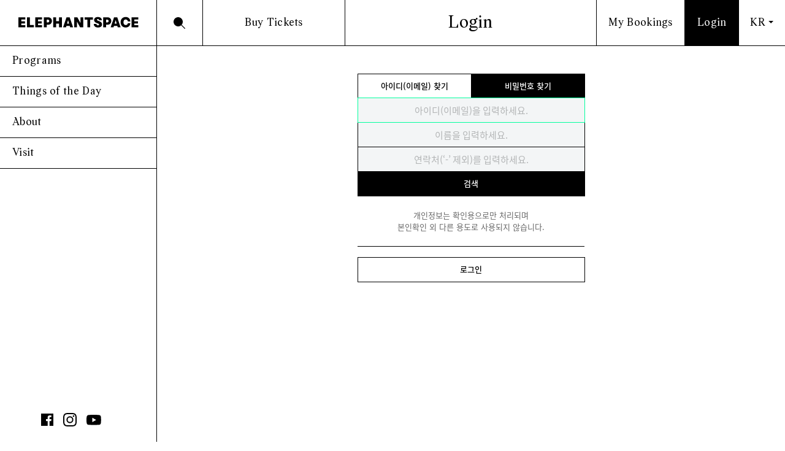

--- FILE ---
content_type: text/html;charset=utf-8
request_url: https://elespace.io/auth/page/e/sign/find/password;jsessionid=21F8AF8E33B9796CF80F5035533C1763
body_size: 15558
content:


<!DOCTYPE html>
<html lang="ko">
<head>
    
    
    
    
    

    <meta charset="UTF-8">
    
        
        
    <title>비밀번호 찾기 - 엘리펀트스페이스</title>
        
    
    <meta name="viewport" content="width=device-width, initial-scale=1, shrink-to-fit=no">
    <meta name="description" content="엘리펀트스페이스는 문화예술 아카이브를 함께 만들고, 즐기는 사람 모두를 위한 플랫폼입니다." />
    <meta name="keywords" content="엘리펀트스페이스, 엘리스페이스, Elephantspace, Elephant Space, Elespace, 홍대, 서교동, 미술, 아카이브" />

    <link rel="canonical" href="https://www.elespace.io/auth/page/e/sign/find/password;jsessionid=21F8AF8E33B9796CF80F5035533C1763"/>
    <meta property="og:url" content="https://www.elespace.io/auth/page/e/sign/find/password;jsessionid=21F8AF8E33B9796CF80F5035533C1763" />

    <meta property="og:type" content="website" />
    <meta property="og:title" content="엘리펀트스페이스" />
    <meta property="og:description" content="22세기 복합문화공간 엘리펀트스페이스" />
    <meta property="og:image" content="https://www.elespace.io/e/img/ograph.jpg" />

    <link rel="apple-touch-icon" sizes="180x180" href="/e/icn/apple-touch-icon.png">
    <link rel="icon" type="image/png" sizes="32x32" href="/e/icn/favicon-32x32.png">
    <link rel="icon" type="image/png" sizes="16x16" href="/e/icn/favicon-16x16.png">
    <link rel="mask-icon" href="/e/icn/safari-pinned-tab.svg" color="#000000">

    <link rel="stylesheet" href="/e/css/dependencies.css">
    <link rel="stylesheet" href="/e/css/styles.css?v=201904300000xxx">

    <script src="/e/js/jquery-3.2.1.min.js"></script>
    <script src="/e/js/dependencies.js"></script>
    
    <link rel="stylesheet" href="/module/_/e/css/core.css?v=201904300000" />
    <script type="text/javascript" src="/module/_/js/string.js?v=201904300000"></script>
    <script type="text/javascript" src="/module/_/js/core.js?v=201904300000"></script>
    <script type="text/javascript" src="/package/money/accounting.js?v=201904300000"></script>
    <script type="text/javascript" src="/package/money/currency.js?v=201904300000"></script>
    <script type="text/javascript" src="/module/_/e/js/ui.js?v=201904300000"></script>
    <script type="text/javascript">
// <![CDATA[
    c.context = '/auth';
    c.contextAuth = '/auth';
    c.contextPay = '/pay';
    c.contextSite = '/site';
    c.contextWiki = '/wiki';
    c.contextHtml = '';
// ]]>
    </script>

    <script src="/module/auth/e/sign/find/password.js?v=201904300000"></script>
</head>
<body>

    <div id="wrapper" class="page_login is-loading">
        



        
        
            
            
            
            
            
            
            
            
            
            
            
            
            
            
            
            
            
            
            
        
        
        <div class="mobile_navtop_grp">
            <div class="mob_menu_bg"></div>
            <div class="mobile_menu_trigger">
              <div class="three_line_grp">
                <div class="hamburger" id="hamburger-1">
                  <span class="line"></span>
                  <span class="line"></span>
                  <span class="line"></span>
                </div>
              </div>
            </div>

            <section id="main-logo">
                <a href="/site/page/e/index/elespace">
                    <div class="logo_container">
                        <img class="hide_logo" src="/e/img/main_logo.svg"> 
                    </div>
                </a>
            </section>

            <div class="btn_nav-top btn_user-login">
                
                    
                        <a href="/auth/page/e/sign/in" class="active">Login</a>
                    
                    
                
            </div>

            <div class="header_nav-top">
                <a href="/auth/page/e/sign/in"><h2>Login</h2></a>
            </div>
        </div><!--/.mobile_navtop_grp-->

        <section id="nav-left">
            <div class="inner inner_nav-left">
                <ul>
                    <li><a href="/pay/page/e/program/list">Programs</a></li>
                    <li><a href="/wiki/page/e/things/list" class="">Things of the Day</a></li>
                    <!-- li><a href="/wiki/page/e/pager/list" class="">Paper</a></li -->
                    <li><a href="/site/page/e/intro/elespace001" class="">About</a></li>
                    <li><a href="/site/page/e/road/elespace001" class="">Visit</a></li>
                </ul>

                <div class="mobile-menu_footer">
                    <div class="btn_user-bookings">
                        
                            
                                <a href="/pay/page/e/ticketing/member/list" class="">My Bookings</a>
                            
                            
                        
                    </div>
                
                    
                    <div class="mobile_select-language">
                        <span class="lang_kr active">KR</span>
                        <!-- span class="lang_en">EN</span -->
                    </div>
                </div>

                <div class="nav-search">
                    <img class="icn icn_inline icn_search" src="/e/img/icn_search.svg">
                    <input placeholder="Search" id="input_nav-search">
                </div>

                <div class="nav-social">
                    <div class="social-single social_fb">
                        <a href="https://www.facebook.com/elephs/" target="_blank"><img src="/e/img/icn_fb.svg"></a>
                    </div>
                    <div class="social-single social_ig">
                        <a href="https://www.instagram.com/elephantspace_/" target="_blank"><img src="/e/img/icn_ig.svg"></a>
                    </div>
                    <div class="social-single social_yt">
                        <a href="https://www.youtube.com/channel/UCZycfzAZVENHFnlcdzeBC9A" target="_blank"><img src="/e/img/icn_yt.svg"></a>
                    </div>
                </div>
            </div>
        </section><!--/#nav-left-->

        <section id="nav-top">
            <div class="inner inner_nav-top">

                <div class="search-overlay">
                    <div class="inner inner_search-overlay">
                        <input id="input_search-overlay" placeholder="검색어를 입력하세요">
                        <div class="close_search-overlay">
                            <img class="icn_absolute icn_absolute-center" src="/e/img/icn_close.svg">
                        </div>
                    </div>
                </div>

                <div class="nav-top_section1">
                    <div class="btn_nav-top btn_nav-top_square btn-search">
                        <img class="icn icn_absolute icn_absolute-center icn_search hide_ie" src="/e/img/icn_search.svg">
                        <img class="icn icn_absolute icn_absolute-center icn_search ie_only" src="/e/img/icn_search_w.png">
                    </div>
                    <div class="btn_nav-top btn_buy-tickets">
                        <a href="/pay/page/e/ticketing/member/program" class="">Buy Tickets</a>
                    </div>
                </div>

                <div class="header_nav-top">
                    <a href="/auth/page/e/sign/in"><h2>Login</h2></a>
                </div>

                <div class="nav-top_section3">
                    <div class="btn_nav-top btn_user-bookings">
                        
                            
                                <a href="/pay/page/e/ticketing/member/list" class="">My Bookings</a>
                            
                            
                        
                    </div>

                    <div class="btn_nav-top btn_user-login">
                        
                            
                                <a href="/auth/page/e/sign/in" class="active">Login</a>
                            
                            
                        
                    </div>

                    <div class="btn_nav-top btn_nav-top_square select_language dropdown_grp">
                        <select class="custom_select custom_select_nav" id="select_language">
                            <option value="lang_kr">KR</option>
                            <!-- option value="lang_en">EN</option -->
                        </select> 
                    </div>
                </div>

            </div>
        </section><!--/#nav-top-->

        <section id="content-main">
            <section class="content-normal">
                <div class="inner inner_content-normal">
                    <div class="wrap_370">
                        <div class="form-wrap form_reset">
                            <div class="form_switch">
                                <div class="btn_block btn_white btn"><a href="/auth/page/e/sign/find/id;jsessionid=8A752C546DCAC9DDBEC5BF5CA5C32F42">아이디(이메일) 찾기</a></div>
                                <div class="btn_block btn active"><a href="/auth/page/e/sign/find/password;jsessionid=8A752C546DCAC9DDBEC5BF5CA5C32F42">비밀번호 찾기</a></div>
                            </div>
                            <div class="reset_forms_wrap">
                                <div class="inner inner_form-wrap inner_find-pw">
                                    <div class="wrap_ui" id="findpw-form">
                                        <form id="find-pw_form">
                                            <input id="findpw-username" class="findpw-input" type="text" placeholder="아이디(이메일)을 입력하세요." data-name="아이디(이메일)">
                                            <input id="findpw-name" class="findpw-input" type="text" placeholder="이름을 입력하세요." data-name="이름">
                                            <input id="findpw-telno" class="findpw-input" type="tel" placeholder="연락처(‘-’ 제외)를 입력하세요." data-name="연락처">
                                            <div class="btn_block btn"><a id="findpw-action" href="#findpw">검색</a></div>
                                        </form>
                                        <span class="login_error_message fadeout" id="findpw-errors"></span>
                                        <div class="form_row row_inline row_footnote">
                                            <span>개인정보는 확인용으로만 처리되며<br>본인확인 외 다른 용도로 사용되지 않습니다.</span>
                                        </div>
                                        <div class="form_row row_to-login">
                                            <div class="btn_block btn_white btn"><a href="/auth/page/e/sign/in;jsessionid=8A752C546DCAC9DDBEC5BF5CA5C32F42">로그인</a></div>
                                        </div>
                                    </div><!--/.wrap_ui-->
                                    <div class="form_message fadeout" id="findpw-result">
                                        <div class="wrap_relative">
                                            <div class="inner inner_form-message">
                                                <div class="wrap_find-message hidden" id="findpw-result-success">
                                                    <span class="form_message-data"></span>으로<br>
                                                    새 비밀번호를 발송했습니다.<br>
                                                    새 비밀번호로 로그인 하신 뒤 비밀번호를<br>
                                                    재설정해주세요.
                                                </div>
                                                <!-- IF NO RESULT -->
                                                <div class="wrap_find-message hidden" id="findid-result-failure">
                                                    찾으시는 정보가 없습니다.
                                                    <br>다시 검색해주세요.
                                                    다음과 같습니다.<br><br>
                                                    <span class="find_again"><a id="findpw-again" href="#again">다시 검색하기</a></span>
                                                </div>
                                                <!-- END - IF NO RESULT -->
                                            </div>
                                            <div class="form_row row_to-login">
                                                <div class="btn_block btn_white btn"><a href="/auth/page/e/sign/in;jsessionid=8A752C546DCAC9DDBEC5BF5CA5C32F42">로그인</a></div>
                                            </div>
                                        </div>
                                    </div>
                                </div>
                                <!---->
                            </div><!--/.reset_forms_wrap-->
                        </div><!--/.form-wrap-->
                    </div><!--/.wrap_370-->
                </div><!--/.inner_content-normal-->
            </section><!--/#content-home-->

            

            <footer class="footer">
                <div class="footer_row footer_row-1">
                    <div class="footer_btn footer_btn-top">
                        <a href="#"><img class="icn icn_inline icn_arrow-top" src="/e/img/icn_arrow-top.svg"> Top</a>
                    </div>
                </div>
                <div class="footer_row footer_row-2">
                    <div class="footer_btn footer_btn-pop-toc footer_pop_trigger" data-href="pop-toc">
                        이용약관
                    </div>
                    <div class="footer_btn footer_btn-copyright">
                        © 2024 Elephantspace
                    </div>
                    <div class="footer_btn footer_btn-pop-privacy footer_pop_trigger" data-href="pop-privacy">
                        개인정보처리방침
                    </div>
                </div>

                <div class="footer_row footer_row-3">
                    <div class="footer_cell footer_cell1">
                        <span>
                        상호명: 주식회사 레벨나인<br>
                        주소: 서울시 용산구 한남대로 27길 12
                        </span>
                    </div>
                    <div class="footer_cell footer_cell2">
                        <span>
                            대표자: 김선혁<br>
                            개인정보책임자: 최경훈
                        </span>
                    </div>
                    <div class="footer_cell footer_cell3">
                        <span>
                            대표전화: +82-02-332-4594<br>
                            이메일: <a href="mailto:info.elespace@gmail.com">info.elespace@gmail.com</a>
                        </span>
                    </div>
                    <div class="footer_cell footer_cell4">
                        <span>
                        사업자등록번호: 186-88-00277<br>
                        통신판매업신고: 2018-서울마포-1078
                        </span>
                    </div>
                    <div class="footer_cell footer_cell5">
                        <div class="btn btn_white">
                            <a href="http://www.ftc.go.kr/www/bizCommList.do?key=232" target="_blank">사업자정보확인</a>
                        </div>
                    </div>
                </div>
            </footer>
            
    <div class="popup_grp">
        <div class="popup_info" id="pop-toc">
            <div class="popup_bg"></div>
            <div class="popup_wrap">
                <div class="popup_header">
                    <h3>이용약관</h3>
                    <div class="popup_close"><img src="/e/img/icn_close.svg"></div>
                </div>
                <div class="popup_content">
                    <span>
                        <h4>제1장 총칙</h4><br /><br /><h5>제1조 (목적)</h5><br />이 약관은 주식회사 레벨나인(이하 ‘회사’라 합니다.)이 운영하는 엘리펀트스페이스(이하 ‘엘리펀트’라 합니다.)의 웹사이트(이하 ‘웹사이트’라 합니다.)와 스마트폰 및 이동통신기기를 통해 제공되는 모바일 어플리케이션(이하 ‘어플리케이션’이라 합니다.)을 통해 제공하는 모든 서비스(이하 ‘서비스’라 합니다.)와 관련하여, 이 약관에 동의하고 서비스를 이용하는 회원간의 권리와 의무, 책임사항 및 회원의 서비스 이용절차에 관한 사항 등을 규정함을 목표로 합니다.<br /><br /><h5>제2조 (약관의 효력과 변경)</h5><br />1. 귀하가 본 약관 내용에 동의하는 경우, 웹사이트, 어플리케이션의 서비스 제공 행위 및 귀하의 서비스 사용 행위에 본 약관이 우선적으로 적용됩니다.<br />2. 회사는 본 약관을 사전 고지 없이 변경할 수 있고, 변경된 약관은 웹사이트 어플리케이션 내에 공지하거나 이메일을 통해 회원에게 공지하며, 공지와 동시에 그 효력이 발생됩니다. 이용자가 변경된 약관에 동의하지 않는 경우, 이용자는 본인의 회원등록을 취소(회원탈퇴)할 수 있으며 계속 사용의 경우는 약관 변경에 대한 동의로 간주됩니다.<br /><br /><h5>제3조 (약관 외 준칙)</h5><br />본 약관에 명시되지 않은 사항은 개인정보보호법, 전기통신기본법, 전기통신사업법 등 기타 관련 법령의 규정에 의합니다.<br /><br /><h5>제4조 (용어의 정리)</h5><br />본 약관에서 사용하는 용어의 정의는 다음과 같습니다.<br />1. 이용자: 본 약관에 따라 웹사이트, 어플리케이션이 제공하는 서비스를 받는 자<br />2. 가입: 웹사이트, 어플리케이션이 제공하는 신청서 양식에 해당 정보를 기입하고, 본 약관에 동의하여 서비스 이용계약을 완료시키는 행위<br />3. 회원: 회사에 개인 정보를 제공하여 회원 등록을 한 자로서 웹사이트, 어플리케이션이 제공하는 서비스를 이용할 수 있는 자<br />4. 비회원: 회원에 가입하지 않고 서비스를 이용하는 자<br />5. 아이디: 회원 가입시 제출한 이메일<br />6. 비밀번호: 이용자가 회원 아이디(ID)가 일치하는지를 확인하고 통신상의 자신의 비밀보호를 위하여 이용자 자신이 선정한 문자와 숫자의 조합<br />7. 탈퇴: 회원이 이용계약을 종료시키는 행위<br />8. 예매: 회원, 또는 비회원이 엘리펀트에서 제공하는 공연, 전시, 강연 등의 프로그램 티켓을 웹사이트, 어플리케이션을 통해 결제하는 행위<br />9. 구매: 프로그램 관련 상품, 서적, 작품 등 회원, 또는 비회원이 웹사이트, 어플리케이션에서 판매하는 유형의 재화에 대해 결제하는 행위<br /><br /><br /><h4>제2장 서비스 제공 및 이용</h4><br /><br /><h5>제5조 (이용계약의 성립)</h5><br />1. 이용계약은 이용자가 온라인으로 사이트, 어플리케이션에서 제공하는 소정의 가입신청양식에서 요구하는 사항을 기록하여 가입을 완료하는 것으로 성립됩니다.<br />2. 회사는 다음 각 호에 해당하는 이용계약에 대하여는 가입을 취소할 수 있습니다.<br /><em>가. 다른 사람의 명의를 사용하여 신청하였을 때</em><br /><em>나. 이용계약 신청서의 내용을 허위로 기재하였거나 신청하였을 때</em><br /><em>다. 다른 사람의 웹사이트, 어플리케이션 이용을 방해하거나 그 정보를 도용하는 등의 행위를 하였을 때</em><br /><em>라. 웹사이트, 어플리케이션을 이용하여 법령과 본 약관이 금지하는 행위를 하는 경우</em><br /><em>마. 기타 사이트가 정한 이용신청요건이 미비되었을 때</em><br />3. 회사는 다음 각 호에 해당하는 경우 그 사유가 해소될 때까지 이용계약 성립을 유보할 수 있습니다.<br /><em>가. 서비스 관련 제반용량이 부족한 경우</em><br /><em>나. 기술상 장애 사유가 있는 경우</em><br /><br /><h5>제6조 (회원정보 사용에 대한 동의)</h5><br />1. 회원의 개인정보는 개인정보 보호법에 의해 보호됩니다.<br />2. 사이트의 회원 정보는 다음과 같이 사용, 관리, 보호됩니다.<br /><em>가. 개인정보의 사용: 회사는 서비스 제공과 관련해서 수집된 회원의 신상정보를 본인의 승낙 없이 제3자에게 누설, 배포하지 않습니다. 단, 전기통신기본법 등 법률의 규정에 의해 국가기관의 요구가 있는 경우, 범죄에 대한 수사상의 목적이 있거나 정보통신윤리위원회의 요청이 있는 경우 또는 기타 관계법령에서 정한 절차에 따른 요청이 있는 경우, 회원이 웹사이트, 어플리케이션에 제공한 개인정보 스스로 공개한 경우에는 그러지 않습니다.</em><br /><em>나. 개인정보의 관리: 회원은 개인정보의 보호 및 관리를 위하여 서비스의 개인정보관리에서 수시로 귀하의 개인정보를 수정・삭제 할 수 있습니다.</em><br /><em>다. 개인정보의 보호: 회원의 개인정보는 오직 회원만이 열람・수정・삭제 할 수 있으며, 이는 전적으로 회원의 아이디(ID)와 비밀번호에 의해 관리되고 있습니다. 따라서 타인에게 본인의 아이디(ID)와 비밀번호는 알려주어서는 안 되며, 작업 종료 시에는 반드시 로그아웃하고, 웹브라우저와 어플리케이션의 창을 닫아야 합니다.</em><br />3. 회원이 본 약관에 따라 이용신청을 하는 것은, 회사가 신청서에 기재된 회원정보를 수집, 이용하는 것에 동의하는 것으로 간주됩니다.<br /><br /><h5>제7조 (회원의 유형)</h5><br />서비스 이용의 범위 등에 따라 회원의 유형은 다음과 같습니다. 단, 회원 유형의 명칭 및 이용의 범위 등은 서비스 제공 내용에 따라 변경될 수 있습니다.<br />1. 일반 회원: 웹사이트, 어플리케이션이 회원에게 기본적으로 제공하는 서비스를 이용하는 회원<br />2. 멤버십 회원: 내부 규정에 따라 일반 회원과 차등의 서비스를 제공받는 회원<br />3. 에디터 회원: 웹사이트, 어플리케이션에서 제공하는 에디터 기능을 통해 게시물을 작성 및 편집할 수 있는 권한을 가진 회원<br />4. 기타 회원: 회사가 기타 별도의 서비스 제공이 필요하다고 판단하는 회원<br /><br /><h5>제8조 (이용자의 정보 보안)</h5><br />1. 가입 이용자가 웹사이트, 어플리케이션의 서비스 가입 절차를 완료하는 순간부터 회원은 입력한 정보의 비밀을 유지할 책임이 있으며, 회원의 아이디(ID)와 비밀번호를 사용하여 발생하는 모든 결과에 대한 책임은 회원 본인에게 있습니다.<br />2. 아이디(ID)와 비밀번호에 관한 모든 관리의 책임은 회원에게 있으며, 회원의 아이디(ID)나 비밀번호가 부정하게 사용되었다는 사실을 발견한 경우에는 즉시 웹사이트, 어플리케이션에 기재된 이메일로 신고하여야 합니다. 신고를 하지 않음으로 인한 모든 책임은 회원 본인에게 있습니다.<br />3. 이용자는 웹사이트, 어플리케이션 서비스의 사용 종료 시마다 정확히 접속을 종료해야 하며, 정확히 종료하지 아니함으로써 제3자가 귀하에 관한 정보를 이용하게 되는 등의 결과로 인해 발생하는 손해 및 손실에 대하여 회사는 책임을 부담하지 아니합니다. <br /><br /><h5>제9조 (서비스의 이용)</h5><br />1. 서비스 이용은 회사의 업무상 또는 기술상 특별한 지장이 없는 한 연중무휴, 1일 24시간을 원칙으로 합니다.<br />2. 이용시간은 정기점검 등의 필요로 인하여 회사가 정한 날 또는 시간은 예외로 합니다.<br /><br /><h5>제10조 (회원의 게시물)</h5><br />회사는 회원이 게시하거나 등록하는 서비스의 내용물이 다음 각 항에 해당 한다고 판단되는 경우에 사전통지 없이 삭제할 수 있습니다.<br />1. 다른 회원 또는 제3자를 비방하거나 중상모략으로 명예를 손상시키는 경우<br />2. 공공질서 및 미풍양속에 위반되는 경우<br />3. 회사 및 엘리펀트 또는 제3자의 저작권 등 기타 권리를 침해하는 경우<br />4. 회사에서 규정한 게시 기간을 초과한 경우<br />5. 상업적인 내용 또는 허위로 기재한 게시물의 경우<br />6. 동일한 내용을 반복적으로 게시한 경우<br />7. 기타 관계법령에 위배된다고 판단되는 경우<br /><br /><h5>제11조 (게시물의 저작권)</h5><br />회원은 서비스를 이용하여 얻은 정보를 가공, 판매하는 등 서비스에 게재된 자료를 상업적으로 사용해서는 아니됩니다.<br /><br /><h5>제12조 (회원에 대한 통지)</h5><br />회사는 회원이 게시하거나 등록하는 서비스의 내용물이 다음 각 항에 해당 한다고 판단되는 경우에 사전통지 없이 삭제할 수 있습니다.<br />1. 회원에 대한 통지를 하는 경우, 사이트에 제출한 전자우편 및 서신으로 할 수 있습니다.<br />2. 회사는 불특정다수 회원에 대한 통지의 경우 1주일 이상 사이트에 게시함으로써 개별 통지에 갈음할 수 있습니다.<br /><br /><br /><h4>제3장 회원탈퇴 및 자격상실</h4><br /><br /><h5>제13조 (회원탈퇴)</h5><br />1. 회원은 언제든지 웹사이트, 어플리케이션을 통하여 이용계약해지 신청(회원탈퇴)을 할 수 있으며, 회사는 관련법 등이 정하는 바에 따라 이를 즉시 처리하여야 합니다.<br />2. 회원이 계약을 해지하는 경우, 회원이 작성한 게시물 중 본인 계정에 등록된 게시물 일체는 삭제되며, 로그인이 필요한 서비스는 더 이상 이용할 수 없게 됩니다. (예: 마이페이지, 예매, 게시판 글쓰기 등)<br />3. 단, 사이트의 에디터로 등록된 회원의 게시물 또는 문의사항 등의 경우에는 삭제되지 않습니다.<br />4. 회원탈퇴시 동일 아이디(이메일 주소)로 30일 동안 재가입은 불가능하며, 이후에는 재가입이 가능합니다. 단, 정상적인 서비스 이용으로 볼 수 없는 다량의 계정 생성 및 서비스 가입/탈퇴, 반복적 유사 활동을 할 시에는 재가입을 제한할 수 있습니다.<br /><br /><h5>제14조 (회원자격 상실)</h5><br />회원이 다음 각 호의 사유에 해당하는 경우 회사는 회원자격을 제한하거나 정지시킬 수 있습니다.<br />1. 가입 신청 시 허위 내용을 등록한 경우<br />2. 범죄 행위와 관련된 경우<br />3. 다른 사람의 아이디(ID) 및 비밀번호를 도용한 경우<br />4. 서비스 운영을 고의로 방해한 경우<br />5. 공공질서 및 미풍양속에 저해되는 내용을 고의로 유포시킨 경우<br />6. 다른 사람의 명예를 손상시키거나 불이익을 주는 경우<br />7. 웹사이트 및 어플리케이션, 회원, 제3자의 지적재산권을 침해하고 시정을 거부하는 경우<br /><br /><br /><h4>제4장 구매계약 및 대금 결제</h4><br /><br /><h5>제15조 (구매신청)</h5><br />이용자는 회사에서 다음 또는 이와 유사한 방법에 의하여 구매를 신청하며, 회사는 이용자가 구매신청을 함에 있어서 다음의 각 내용을 알기 쉽게 제공하여야 합니다.<br />1. 재화 등의 검색 및 선택<br />2. 성명, 주소, 휴대폰, 이메일 주소 등의 입력<br />3. 약관내용, 청약 철회권이 제한되는 서비스, 배송료 등의 비용부담과 관련한 내용에 대한 확인<br />4. 유무형의 재화 등의 구매신청 및 이에 관한 확인 또는 회사의 확인에 대한 동의<br />5. 결제 방법의 선택<br /><br /><h5>제16조 (구매계약의 성립)</h5><br />1. 회사는 제15조와 같은 구매신청에 대하여 다음 각 호에 해당하면 승낙하지 않을 수 없습니다. 다만, 미성년자와 계약을 체결하는 경우에는 법정대리인의 동의를 얻지 못하면 미성년자 본인 또는 법정대리인이 취소할 수 있다는 내용을 고지하여야 합니다.<br /><em>가. 신청 내용에 허위, 기재누락, 오기가 있는 경우</em><br /><em>나. 미성년자가 담배, 주류 등 청소년보호법에서 금지하는 상품 및 용역을 구매하는 경우</em><br /><em>다. 기타 구매신청을 승낙하는 것이 회사 기술상 현저히 지장이 있다고 판단하는 경우</em><br /><em>라. 기타 제반 법령 및 정부의 가이드라인에 위반하는 경우</em><br />2. 회사의 승낙이 제18조 제1항의 수신확인통지형태로 이용자에게 도달한 시점에 구매계약이 성립한 것으로 봅니다.<br />3. 회사의 승낙의 의사표시에는 이용자의 구매 신청에 대한 확인 및 판매가능 여부, 구매신청의 정정 취소 등에 관한 정보 등을 포함하여야 합니다.<br /><br /><h5>제17조 (지급방법)</h5><br />1. 회사에서 구매한 상품 또는 용역에 대한 대금지급방법은 다음 각 호의 방법 중 가용한 방법으로 할 수 있습니다. 단, 회사는 이용자의 지급방법에 대하여 재화 등의 대금에 어떠한 명목의 수수료도 추가하여 징수할 수 없습니다.<br /><em>가. 신용카드</em><br /><em>나. 실시간계좌이체</em><br /><em>다. 무통장입금(가상계좌입금)</em><br /><em>라. 전자 화폐에 의한 결제</em><br /><em>마. 마일리지 등 회사가 지급한 포인트에 의한 결제</em><br /><em>바. 회사와 계약을 맺었거나 회사가 인정한 상품권에 의한 결제</em><br /><em>사. 기타 전자적 지급 방법에 의한 대금 지급 등</em><br />2. 구매대금의 결제와 관련하여 이용자가 입력한 정보 및 그와 관련된 책임은 이용자에게 있으며, 재화 또는 용역의 청약 후 합리적인 일정 기간 내에 결제가 이루어지지 않는 경우 회사는 이에 해당주문을 취소할 수 있습니다.<br />3. 회사는 구매자의 결제수단에 대하여 정당한 사용권한 보유여부를 확인할 수 있으며 필요한 경우 해당 거래진행의 정지 및 소명자료의 제출을 요청할 수 있습니다.<br /><br /><h5>제18조 (수신확인통지・구매신청 변경 및 취소)</h5><br />1. 회사는 이용자의 구매신청이 있는 경우 이용자에게 수신확인통지를 합니다.<br />2. 수신확인 통지를 받은 이용자는 의사표시의 불일치 등이 있는 경우에는 수신확인통지를 받을 후 즉시 구매신청 변경 및 취소를 요청할 수 있고, 회사는 배송 전 또는 명시된 예매 취소 가능 기한 이전에 이용자의 요청이 있는 경우에는 지체 없이 그 요청에 따라 처리하여야 합니다.<br />3. 수신확인 통지를 받은 이용자가 대금을 지불한 경우에는 제21조의 청약철회 등에 관한 규정에 따릅니다.<br /><br /><h5>제19조 (재화 등의 공급)</h5><br />1. 회사는 이용자와 재화 등의 공급시기에 관하여 별도의 약정이 없는 이상, 청약을 한 날로부터 7일 이내에 재화 등을 배송할 수 있도록 필요한 조치를 취합니다. 단, 프로그램 예매의 경우 이메일과 문자 서비스를 통해 바로 제공하며 이때 회사는 이용자가 재화 등의 공급 절차 및 진행 사항을 확인 할 수 있도록 적절한 조치를 합니다.<br />2. 공휴일 및 기타 휴무일 또는 천재지변 등의 불가항력적 사유가 발생하는 경우 그 해당기한은 배송소요기간에서 제외합니다.<br /><br /><h5>제20조 (환급)</h5><br />회사는 이용자가 구매 신청한 재화 등이 품절, 매진 등의 사유로 인도 또는 제공을 할 수 없을 때에는 지체 없이 그 사유를 이용자에게 통지하고 사전에 재화 등의 대금을 받은 경우에는 대금을 받은 날로부터 5영업일 이내에 환급하거나 환급에 필요한 조치를 취합니다.<br /><br /><h5>제21조 (청약철회 등)</h5><br />1. 유형 재화 거래의 경우 회사와 재화 등의 구매에 관한 계약을 체결한 이용자는 수신확인의 통지를 받은 날로부터 7일 이내에 청약의 철회를 할 수 있습니다. 다만, 통지를 받은 때보다 공급이 늦게 이루어진 경우에는 재화 등의 공급을 받은 날로부터 7일 이내에 청약 철회를 할 수 있습니다.<br />2. 티켓 예매의 경우 명시된 예매 취소 가능 기한 이전에 청약 철회를 할 수 있습니다.<br />3. 이용자는 유형 재화 거래시 재화 등을 배송받은 경우 다음 각호에 해당하는 경우에는 반품 및 교환을 할 수 없습니다.<br /><em>가. 이용자의 사용 또는 일부 소비에 의하여 재화 등의 가치가 현저히 감소한 경우</em><br /><em>나. 시간의 경과에 의하여 재판매가 곤란할 정도로 재화 등의 가치가 현저히 감소한 경우</em><br /><em>다. 같은 성능을 지닌 재화 등으로 복제가 가능한 경우 그 원본인 재화 등의 포장을 훼손한 경우</em><br /><em>라. 그 밖에 거래의 안전을 위하여 대통령령이 정하는 경우</em><br />4. 제2항, 제3항 제2호 내지 제4호의 경우에는 회사가 사전에 청약 철회 등이 제한되는 사실을 소비자가 쉽게 알 수 있는 곳에 명기하거나 시용 상품을 제공하는 등의 조치를 하지 않았다면 이용자의 청약 철회 등이 제한되지 않습니다.<br />5. 이용자는 제1항 및 제2항, 제3항의 규정에도 불구하고 재화 등의 내용이 표시, 광고 내용과 다르거나 계약 내용과 다르게 이행된 때에는 당해 재화 등을 공급받은 날부터 3개월 이내, 그 사실을 안 날 또는 알 수 있었던 날로부터 30일 이내에 청약 철회 등을 할 수 있습니다.<br /><br /><h5>제22조 (청약철회 등의 효과)</h5><br />1. 회사는 이용자로부터 재화 등을 반환 받은 경우 5영업일 이내에 이미 지급받은 재화 등의 대금을 환급 합니다. 이 경우 회사가 이용자에게 재화 등의 환급을 지연한 때에는 그 지연 기간에 대하여 공정거래위원회가 정하여 고시하는 지연 이자율을 곱하여 산정한 지연 이자를 지급합니다.<br />2. 회사는 위 대금을 환급함에 있어서 구매자가 신용카드 또는 전자금융거래법 등이 정하는 결제수단으로 재화 등의 대금을 지급한 때에는 지체 없이 당해 결제수단을 제공한 사업자로 하여금 재화 등의 대금의 청구를 정지 또는 취소하도록 요청할 수 있습니다.<br />3. 청약철회 등의 경우 공급받은 재화 등의 반환에 필요한 비용은 이용자가 부담합니다. 회사는 이용자에게 청약철회 등을 이유로 위약금 또는 손해배상을 청구하지 않습니다. 다만 재화 등의 내용이 표시 광고 내용과 다르거나 계약내용과 다르게 이행되어 청약철회 등을 하는 경우 재화 등의 반환에 필요한 비용은 회사가 부담합니다.<br />4. 이용자가 재화 등을 제공받을 때 발송비를 부담한 경우에 회사는 청약철회시 그 비용을 누가 부담하는지를 이용자가 알기 쉽도록 명확하게 표시합니다.<br /><br /><br /><h4>제5장 예매서비스 및 취소</h4><br /><br /><h5>제23조 (예매서비스 제공)</h5><br />1. 웹사이트, 어플리케이션를 통해 프로그램의 예매서비스를 제공하며, 예매가능 기간은 회원이 사용하는 예매서비스의 선택에 따라 다를 수 있습니다. 이는 웹사이트, 어플리케이션 이용안내에 명시된 내용을 따릅니다. 예매 서비스 정책의 변경은 정책 변경 내용을 이메일, 팝업창으로 공지함으로 효력을 발휘 합니다.<br />2. 회사는 회원이 이용한 예매서비스에 대한 내역을 각 회원들의 마이페이지에 명시하며, 비회원의 경우 나의티켓을 통해 예매내역을 명시합니다.<br /><br /><h5>제24조 (예매수수료)</h5><br />회사는 제공하는 예매 서비스에 대해 예매 수수료를 부과하지 않습니다. 예매 수수료 정책은 회원에게 통지 후 변경될 수 있습니다.<br /><br /><h5>제25조 (예매표에 대한 취소, 환불)</h5><br />1. 예매표의 취소, 환불의 신청은 웹사이트, 어플리케이션을 통하여 가능합니다. <br />2. 취소로 인한 환불 규정은 다음과 같습니다. 단, 기획사 및 주최사에 따라 상이할 수 있습니다.<br /><em>가. 관람일 1일전: 100% 환불</em><br /><em>나. 관람 당일, 관람일 이후: 취소 및 환불 불가</em><br /><em>다. 공연 또는 행사가 취소된 경우: 100% 환불</em><br />3. 예매 취소 시점과 해당 PG사의 환불 처리기준에 따라 취소금액의 환급 방법과 환급일은 다소 차이가 있을 수 있으며, 사용한 신용 카드의 환불에 관한 사항은 신용카드회사에 직접 문의해주시기 바랍니다.<br />4. 부분취소(인원 변경, 대수 조정 등)는 불가능 합니다. 전체 예매내역 취소 후에 다시 예매하셔야 합니다.<br /><br /><h4>제6장 기타</h4><br /><br /><h5>제26조 (소유권 및 게시물 이용 제한)</h5><br />1. 회사가 제공하는 서비스, 그에 필요한 소프트웨어, 이미지, 마크, 로고, 디자인, 서비스 명칭, 정보 및 상표 등과 관련된 지적재산권 및 기타 권리는 회사에게 소유권이 있습니다.<br />2. 이용자는 회사가 명시적으로 승인한 경우를 제외하고는 전항의 소정의 각 재산에 대한 전부 또는 일부의 수정, 대여, 대출, 판매, 배포, 제작, 양도, 재라이센스, 담보권 설정 행위, 상업적 이용 행위를 할 수 없으며, 제3자로 하여금 이와 같은 행위를 하도록 허락할 수 없습니다.<br />3. 회사는 회원이 서비스 내에 게시한 게시물(회원간 전달 포함)이 다음 각 호에 해당한다고 판단되는 경우 사전통지 없이 삭제, 변경할 수 있으며, 이에 대해 회사는 어떠한 책임도지지 않습니다.<br /><em>가. 스팸(spam)성 게시물 및 상업성 게시물 (예: 행운의 편지, 특정사이트 광고 등)</em><br /><em>나. 타인을 비방할 목적으로 허위 사실을 유포하여 타인의 명예를 훼손하는 글</em><br /><em>다. 동의 없는 타인의 신상 공개, 제3자의 저작권 권리를 침해하는 내용, 기타 게시판 주제와 다른 내용의 게시물</em><br /><em>라. 기타 관계 법령 및 회사의 지침 등에 위반된다고 판단되는 경우</em><br /><br /><h5>제27조 (양도금지)</h5><br />회원이 서비스의 이용권한을 타인에게 양도, 증여할 수 없으며, 이를 담보로 제공할 수 없습니다.<br /><br /><h5>제28조 (손해배상)</h5><br />웹사이트, 어플리케이션에서 무료로 제공되는 서비스와 관련하여 회원에게 어떠한 손해가 발생하더라도 회사가 고의로 행한 범죄행위를 제외하고 이에 대하여 책임을 부담하지 아니합니다.<br /><br /><h5>제29조 (면책조항)</h5><br />1. 회사는 서비스에 표출된 어떠한 의견이나 정보에 대해 확신이나 대표할 의무가 없으며, 회원이나 제3자에 의해 표출된 의견을 승인하거나 반대하거나 수정하지 않습니다. 회사는 어떠한 경우라도 회원이 서비스에 담긴 정보에 의존해 잃은 이득이나 입은 해에 대해 책임이 없습니다.<br />2. 회사는 회원간 또는 제3자간에 서비스를 매개로 하여 물품거래 혹은 금전적 거래 등과 관련하여 어떠한 책임도 부담하지 아니하고, 회원이 서비스의 이용과 관련하여 기대하는 이익에 관하여 책임을 부담하지 않습니다.<br /><br /><h5>제30조 (사이트의 연결)</h5><br />1. 타 사이트에 하이퍼링크(하이퍼링크의 대상에는 문자, 그림 및 동화상 등이 포함됨) 방식 등에 의해 연결시킬 수 없습니다.<br />2. 회사는 이용자가 해당 연결사이트와 독자적으로 상품 또는 용역을 거래한 행위에 대해서는 아무런 책임을 부담하지 않습니다.<br /><br /><h5>제31조 (정보의 제공 및 광고의 게재)</h5><br />1. 회사는 서비스를 운영함에 있어 각종 정보를 서비스 화면에 게재하거나 이메일 및 서신 우편 등의 방법으로 회원에게 제공할 수 있습니다.<br />2. 회사는 서비스의 운영과 관련하여 홈페이지, 서비스화면, SMS, 이메일 등에 광고 등을 게재할 수 있습니다.<br />3. 이용자가 서비스상에 게재되어 있는 광고를 이용하거나 서비스를 통한 광고주의 판촉활동에 참여하는 등의 방법으로 교신 또는 거래 하는 것은 전적으로 회원과 광고주가 직접 해결해야 하며, 이와 관련하여 회사는 어떠한 책임도지지 않습니다.<br /><br /><h5>제32조 (관할법원)</h5><br />본 서비스와 관련되는 분쟁에 대한 소송이 제기될 경우, 회사의 소재지를 관할하는 법원을 전속 관할법원으로 합니다.<br /><br /><br /><h4>부 칙</h4><br /><br /><h5>제33조 (부칙)</h5><br />1. 본 약관은 2018년 6월 1일부터 시행합니다.<br />2. 본 약관은 이용자가 회원에 가입함과 동시에 효력이 발생합니다.
                    </span>
                </div>
            </div>
        </div>
        <div class="popup_info" id="pop-privacy">
            <div class="popup_bg"></div>
            <div class="popup_wrap">
                <div class="popup_header">
                    <h3>개인정보처리방침</h3>
                    <div class="popup_close"><img src="/e/img/icn_close.svg"></div>
                </div>
                <div class="popup_content">
                    <span>
                        <h5>제1조 (개인정보의 처리 목적)</h5>
<br>주식회사 레벨나인(이하 ‘회사’라 한다.)은 개인정보를 다음 목적을 위해 처리합니다. 처리한 개인정보는 다음의 목적이외의 용도로는 사용되지 않으며 이용 목적이 변경될 시에는 사전동의를 구할 예정입니다.
<br>1. 서비스 제공: 콘텐츠 제공, 구매 및 요금 결제 등 서비스 제공에 관한 계약의 이행 및 요금정산과 관련한 목적으로 개인정보를 처리합니다.
<br>2. 회원가입 및 관리: 회원제 서비스 이용에 따른 본인확인, 개인 식별, 가입의사 확인, 분쟁 조정을 위한 기록 보존, 불만처리 등 민원처리, 고지사항 전달 등을 목적으로 개인정보를 처리합니다.
<br>3. 마케팅 및 광고에의 활용: 신규 프로그램 정보 및 콘텐츠 제공, 이벤트 및 광고성 정보 제공 및 참여기회 제공, 연구통계학적특성에 따른 서비스 제공 및 광고 게재, 서비스의 유효성 확인, 접속빈도 파악 또는 회원의 서비스 이용에 대한 통계 등을 목적으로 개인정보를 처리합니다.
<br>
<br><h5>제2조 (처리하는 개인정보의 항목)</h5>
<br>회사가 운영하는 엘리펀트스페이스 웹사이트, 어플리케이션의 회원가입, 각종 서비스 제공을 위해 처리하는 개인정보의 항목 및 수집 방법은 다음과 같습니다.
<br>1. 개인정보 항목: 이름, 이메일, 비밀번호, 연락처(휴대전화번호), 접속 IP 정보
<br>2. 수집방법: 엘리펀트스페이스 웹사이트, 어플리케이션, 서면양식, 전화
<br>
<br><h5>제3조 (개인정보의 처리 및 보유 기간)</h5>
<br>이용자 개인정보를 수집하는 경우 그 보유기간은 회원가입 하신 후 해지(탈퇴)시까지입니다. 또한 해지 시 이용자의 개인정보를 즉시 파기하며 개인정보가 제3자에게 제공된 경우에는 제3자에게도 파기하도록 지시합니다. 단, 다음의 정보에 대하여는 아래의 사유로 명시한 기간 동안 보존합니다.
<br>1. 계약 또는 청약철회 등에 관한 기록
<br><em>가. 보유근거: 전자상거래 등에서의 소비자보호에 관한 법률</em>
<br><em>나. 보유기간: 5년</em>
<br>2. 대금결제 및 재화 등의 공급에 관한 기록
<br><em>가. 보유근거: 전자상거래 등에서의 소비자보호에 관한 법률</em>
<br><em>나. 보유기간: 5년</em>
<br>3. 소비자의 불만 또는 분쟁처리에 관한 기록
<br><em>가. 보유근거: 전자상거래 등에서의 소비자보호에 관한 법률</em>
<br><em>나. 보유기간: 3년</em>
<br>
<br><h5>제4조 (개인정보의 제3자 제공)</h5>
<br>회사는 원칙적으로 이용자의 개인정보를 제1조에서 명시한 범위 내에서 처리하며, 이용자의 사전 동의 없이는 본래의 범위를 초과하여 처리하거나 제3자에게 제공하지 않습니다.
<br>
<br><h5>제5조 (개인정보처리 위탁)</h5>
<br>회사는 원칙적으로 이용자의 동의 없이 해당 개인정보의 처리를 타인에게 위탁하지 않습니다. 다만, 이용자의 동의를 받아 회사가 현재 개인정보 처리를 위탁하는 사항은 다음과 같습니다.
<br>
<br>1. 결제대행 서비스
<br><em>가. 수탁기관명: ㈜케이지이니시스</em>
<br><em>나. 위탁기간: 개인정보 보유 기간</em>
<br>
<br>2. SMS 전송 서비스
<br><em>가. 수탁기관명: 카페24㈜</em>
<br><em>나. 위탁기간: 개인정보 보유 기간</em>
<br>
<br>3. 이메일 전송 서비스
<br><em>가. 수탁기관명: Mailgun Technologies</em>
<br><em>나. 위탁기간: 개인정보 보유 기간</em>
<br>
<br><h5>제6조 (정보주체의 권리, 의무 및 그 행사방법)</h5>
<br>이용자는 개인정보주체로서 다음과 같은 권리를 행사할 수 있습니다.
<br>1. 이용자의 개인정보 조회, 수정 및 가입해지의 요청
<br>2. 개인정보 오류에 대한 정정 및 삭제 요청
<br>3. 개인정보의 조회, 수정 및 탈퇴 요청은 마이페이지에서 로그인 후 직접 가능합니다.
<br>4. 이용자가 개인정보 오류에 대한 정정 및 삭제를 요청한 경우에는 정정 및 삭제를 완료할 때까지 개인정보를 이용 또는 제공하지 않습니다. 이 경우, 잘못된 개인정보를 이용 또는 제공한 경우 지체없이 수정하겠습니다.
<br>5. 회사는 이용자의 요청에 의해 해지 또는 삭제되는 개인정보를 제3조 개인정보의 처리 및 보유 기간에 따라 처리합니다.
<br>
<br><h5>제7조 (개인정보의 파기)</h5>
<br>회사는 원칙적으로 개인정보 처리목적이 달성된 경우에는 지체없이 해당 개인정보를 파기합니다. 파기의 절차, 기한 및 방법은 다음과 같습니다.
<br>1. 파기절차: 이용자가 입력한 정보는 목적 달성 후 별도의 DB에 옮겨져(종이의 경우 별도의 서류) 내부 방침 및 기타 관련 법령에 따라 일정기간 저장된 후 혹은 즉시 파기됩니다. 이 때, DB로 옮겨진 개인정보는 법률에 의한 경우가 아니고서는 다른 목적으로 이용되지 않습니다.
<br>2. 파기기한은 다음과 같습니다.
<br><em>가. 개인정보의 보유기간이 경과된 경우: 보유기간의 종료일로부터 5일 이내</em>
<br><em>나. 개인정보의 처리 목적 달성: 개인정보의 처리가 불필요한 것으로 인정되는 날로부터 5일 이내</em>
<br><em>다. 해당 서비스의 폐지: 개인정보의 처리가 불필요한 것으로 인정되는 날로부터 5일 이내</em>
<br><em>라. 사업의 종료: 개인정보의 처리가 불필요한 것으로 인정되는 날로부터 5일 이내</em>
<br>3. 파기 방법
<br><em>가. 전자적 파일 형태의 정보는 기록을 재생할 수 없는 기술적 방법을 사용합니다.</em>
<br><em>나. 종이에 출력된 개인정보는 분쇄기로 분쇄하거나 소각을 통하여 파기합니다.</em>
<br>
<br><h5>제8조 (개인정보의 안전성 확보 조치)</h5>
<br>회사는 개인정보보호법 제29조에 따라 다음과 같이 안전성 확보에 필요한 기술적/관리적 및 물리적 조치를 하고 있습니다.
<br>1. 개인정보의 암호화: 이용자의 비밀번호는 암호화 되어 저장 및 관리되고 있어, 본인만이 알 수 있으며 중요한 데이터는 파일 및 전송 데이터를 암호화 하는 등 별도 보안기능을 사용하고 있습니다.
<br>2. 개인정보 취급 직원의 최소화 및 교육: 개인정보를 취급하는 직원을 지정하고 담당자에 한정・최소화 하여 개인정보를 관리하는 대책을 시행하고 있습니다.
<br>3. 개인정보처리시스템 접근 제한: 개인정보 처리 데이터베이스시스템에 대한 접근권한의 부여, 변경, 말소를 통해 개인정보에 대한 접근통제를 위하여 필요한 조치를 하고 있으며 여러 정보보호시스템을 이용하여 외부로부터의 무단 접근을 통제하고 있습니다.
<br>4. 해킹 등에 대비한 기술적 대책: 해킹이나 컴퓨터 바이러스 등에 의한 개인정보 유출 및 훼손을 막기 위하여 보안프로그램을 설치하고 주기적인 갱신・점검을 하며, 외부로부터 접근이 통제된 구역에 시스템을 설치하고 기술적/물리적으로 감시 및 차단하고 있습니다.
<br>
<br><h5>제9조 (개인정보 자동수집 장치의 설치, 운영 및 그 거부에 관한 사항)</h5>
<br>회사는 고객의 정보를 수시로 저장하고 찾아내는 ‘쿠키(cookie)’를 설치 운용합니다. 쿠키란 회사의 웹사이트를 운영하는데 이용되는 서버가 고객의 브라우저에 보내는 작은 텍스트 파일로서 고객의 컴퓨터 하드디스크에 저장됩니다.
<br>1. 쿠키 등 사용 목적: 사이트 회원과 비회원의 접속 빈도나 방문 시간 등을 분석, 고객의 취향과 관심분야를 파악 및 자취 추적 고객은 쿠키 설치에 대한 선택권을 가지고 있습니다. 따라서, 고객은 웹브라우저에 옵션을 설정함으로써 모든 쿠키를 허용하거나, 쿠키가 저장될 때마다 확인을 거치거나, 아니면 모든 쿠키의 저장을 거부할 수도 있습니다.
<br>2. 쿠키 설정 거부 방법(익스플로러): 웹 브라우저 상단의 도구 &gt; 인터넷 옵션 &gt; 개인정보
<br>3. 단, 고객께서 쿠키 설치를 거부하였을 경우 서비스 제공에 어려움이 있을 수 있습니다.
<br>
<br><h5>제10조 (개인정보보호 책임자)</h5>
<br>회사는 개인정보를 보호하고 개인정보와 관련한 불만을 처리하기 위하여 아래와 같이 개인정보보호책임자 및 실무담당자를 지정하고 있습니다. (개인정보보호법 제31조 제1항에 따른 개인정보보호 책임자)
<br>1. 담당부서: Solution
<br>2. 성명: 최경훈
<br>3. 전화번호: 070-7856-0007
<br>4. 이메일: shoot@rebel9.co.kr
<br>
<br><h5>제11조 (개인정보 처리방침의 변경)</h5>
<br>이 개인정보처리방침은 시행일로부터 적용되며, 법령 및 방침에 따른 변경내용의 추가, 삭제 및 정정이 있는 경우에는 변경사항의 시행 7일 전부터 이메일 또는 사이트 공지를 통하여 고지할 것입니다.
<br>
<br><h5>제12조 (권익침해 구제방법)</h5>
<br>개인정보주체는 개인정보침해로 인한 구제를 받기 위하여 개인정보분쟁조정위원회, 한국인터넷진흥원, 개인정보침해신고센터 등에 분쟁해결이나 상담 등을 신청할 수 있습니다. 이 밖에 기타 개인정보침해의 신고 및 상담에 대하여는 아래의 기관에 문의하시기를 바랍니다.
<br>1. 개인정보 분쟁조정위원회: 1833-672
<br>2. 개인정보 분쟁조정위원회 : 1833-6972 (www.kopico.go.kr) (국번없이) 118 (privacy.kisa.or.kr)
<br>3. 개인정보 침해신고센터 : (국번없이) 118 (privacy.kisa.or.kr)
<br>4. 대검찰청 사이버범죄수사단 : 02-3480-3571 (cybercid@spo.go.kr)
<br>5. 경찰청 사이버테러대응센터 : 1566-0112 (cyberbureau.police.go.kr)&nbsp;
                    </span>

                </div>
            </div>
        </div>
        <div class="popup_info" id="pop-signup">
            <div class="popup_bg"></div>
            <div class="popup_wrap">
                <div class="popup_header">
                    <h3>개인정보 수집 및 이용에 대한 동의</h3>
                    <div class="popup_close"><img src="/e/img/icn_close.svg"></div>
                </div>
                <div class="popup_content">
                    <span>
                        <h5>제1조 (수집하는 개인정보의 항목)</h5><br />1. 주식회사 레벨나인(이하 ‘회사’)는 엘리펀트스페이스의 회원가입, 원할한 고객상담, 각종 서비스, 결제 등 기본적인 서비스 제공을 위해 최초 회원가입 시 아래와 같은 최소한의 개인 정보를 수집하고 있습니다.<br /><em>가. 이름</em><br /><em>나. 이메일</em><br /><em>다. 비밀번호</em><br /><em>라. 휴대폰</em><br />2. 서비스 이용과정에서 아래와 같은 정보들이 자동으로 생성되어 수집될 수 있습니다.<br /><em>가. 접속 로그</em><br /><em>나. 쿠키</em><br /><em>다. 접속 IP 정보</em><br /><em>라. 결제 기록</em><br /><br /><h5>제2조 (개인정보의 수집 및 이용 목적)</h5><br />1. 회원가입 및 서비스 이용시 본인의 확인<br />2. 엘리펀트스페이스 프로그램 예매, 정기적인 메일발송<br />3. 엘리펀트스페이스 웹사이트, 어플리케이션에서 판매하는 유형 재화에 대한 구매<br />4. 엘리펀트스페이스가 제공하는 프로그램 및 기타 서비스 이용내역에 따른 콘텐츠 추천<br /><br /><h5>제3조 (개인정보의 보유 및 이용기간)</h5><br />엘리펀트스페이스 회원 정보 보유기간은 2년이며, 이용자가 회원 탈퇴를 요청하거나 개인정보의 수집・이용 등에 대한 동의 철회 요청이 있는 경우 해당 개인정보를 즉시 파기합니다.<br /><br /><h5>제4조 (정보주체의 권리)</h5><br />1. 엘리펀트스페이스 회원은 자신의 개인정보 처리와 관련하여 아래와 같은 권리를 가집니다.<br /><em>가. 개인정보의 처리 여부를 확인하고 개인정보에 대하여 열람(사본의 발급을 포함한다. 이하 같다)을 요구할 권리</em><br /><em>나. 개인정보의 처리 정지, 정정・삭제 및 파기를 요구할 권리</em><br /><em>다. 개인정보의 처리로 인하여 발생한 피해를 신속하고 공정한 절차에 따라 구제받을 권리</em><br />2. 권리행사의 방법 및 절차에 대해서는 사이트에 게시된 “개인정보 처리방침”을 참조하여 주시기 바라며, 회사는 정보주체의 권리 보장을 위하여 최선을 다하겠습니다.<br /><br /><h5>제5조 (동의거부권 및 동의 거부에 따른 불이익)</h5><br />가입자는 개인정보 수집・이용에 대하여 거부할 수 있는 권리가 있습니다. 단, 이에 대한 동의를 거부할 경우에는 회원가입이 불가능합니다.
                    </span>
                </div>
            </div>
        </div>
        <div class="popup_info" id="pop-comingsoon">
        	<div class="popup_bg"></div>
        	<div class="popup_wrap">
	        	<div class="popup_header">
	        		<h3>👀</h3>
	        		<div class="popup_close"><img src="/e/img/icn_close.svg"></div>
	        	</div>
	        	<div class="popup_content">
					<span>
						서비스 준비 중입니다.<br>빠른 시일내에 찾아뵙겠습니다!
					</span>
	        	</div>
        	</div>
        </div>
    </div><!--/.popup_grp-->
    
    <div class="cursor"></div>
    <div class="loading_bar"></div>
<script>
    (function(i,s,o,g,r,a,m){i['GoogleAnalyticsObject']=r;i[r]=i[r]||function(){
                (i[r].q=i[r].q||[]).push(arguments)},i[r].l=1*new Date();a=s.createElement(o),
            m=s.getElementsByTagName(o)[0];a.async=1;a.src=g;m.parentNode.insertBefore(a,m)
    })(window,document,'script','https://www.google-analytics.com/analytics.js','ga');

    ga('create', 'UA-96975801-1', 'auto', {'allowLinker': true});
    ga('require', 'linker');
    ga('linker:autoLink', ['elespace.co.kr', 'elespace.io', 'www.elespace.io', 'www.elespace.co.kr'] );
    ga('send', 'pageview');
</script>

        </section><!--/#content-main-->
    </div><!--/#wrapper-->
    <div class="cursor"></div>
    <div class="loading_bar"></div>
</body>
</html>


--- FILE ---
content_type: text/css
request_url: https://elespace.io/e/css/styles.css?v=201904300000xxx
body_size: 23737
content:
/*! normalize.css v7.0.0 | MIT License | github.com/necolas/normalize.css */html{line-height:1.15;-ms-text-size-adjust:100%;-webkit-text-size-adjust:100%}body{margin:0}article,aside,footer,header,nav,section{display:block}h1{font-size:2em;margin:.67em 0}figcaption,figure,main{display:block}figure{margin:1em 40px}hr{box-sizing:content-box;height:0;overflow:visible}pre{font-family:monospace,monospace;font-size:1em}a{background-color:transparent;-webkit-text-decoration-skip:objects}abbr[title]{border-bottom:none;text-decoration:underline;text-decoration:underline dotted}b,strong{font-weight:inherit}b,strong{font-weight:bolder}code,kbd,samp{font-family:monospace,monospace;font-size:1em}dfn{font-style:italic}mark{background-color:#ff0;color:#000}small{font-size:80%}sub,sup{font-size:75%;line-height:0;position:relative;vertical-align:baseline}sub{bottom:-.25em}sup{top:-.5em}audio,video{display:inline-block}audio:not([controls]){display:none;height:0}img{border-style:none}svg:not(:root){overflow:hidden}button,input,optgroup,select,textarea{font-family:sans-serif;font-size:100%;line-height:1.15;margin:0}button,input{overflow:visible}button,select{text-transform:none}[type=reset],[type=submit],button,html [type=button]{-webkit-appearance:button}[type=button]::-moz-focus-inner,[type=reset]::-moz-focus-inner,[type=submit]::-moz-focus-inner,button::-moz-focus-inner{border-style:none;padding:0}[type=button]:-moz-focusring,[type=reset]:-moz-focusring,[type=submit]:-moz-focusring,button:-moz-focusring{outline:1px dotted ButtonText}fieldset{padding:.35em .75em .625em}legend{box-sizing:border-box;color:inherit;display:table;max-width:100%;padding:0;white-space:normal}progress{display:inline-block;vertical-align:baseline}textarea{overflow:auto}[type=checkbox],[type=radio]{box-sizing:border-box;padding:0}[type=number]::-webkit-inner-spin-button,[type=number]::-webkit-outer-spin-button{height:auto}[type=search]{-webkit-appearance:textfield;outline-offset:-2px}[type=search]::-webkit-search-cancel-button,[type=search]::-webkit-search-decoration{-webkit-appearance:none}::-webkit-file-upload-button{-webkit-appearance:button;font:inherit}details,menu{display:block}summary{display:list-item}canvas{display:inline-block}template{display:none}[hidden]{display:none}/*# sourceMappingURL=normalize.min.css.map */
/* end normalize */

/*** FONTS ***/

@font-face {
    font-family: 'Futura';
    src: url('fonts/FuturaPT-Book.woff') format('woff');
    font-weight: 300;
    font-style: normal;
}
@font-face {
    font-family: 'Futura';
    src: url('fonts/FuturaPT-Medium.woff') format('woff');
    font-weight: 500;
    font-style: normal;
}
@font-face {
    font-family: 'Wremena';
    src: url('fonts/wremena-light.woff') format('woff');
    font-weight: 300;
    font-style: normal;
}
@font-face {
    font-family: 'Wremena';
    src: url('fonts/wremena-regular.woff') format('woff');
    font-weight: 400;
    font-style: normal;
}
@font-face {
    font-family: 'Wremena';
    src: url('fonts/wremena-bold.woff') format('woff');
    font-weight: 700;
    font-style: normal;
}



@font-face {
  font-family: 'Noto Sans';
  font-style: normal;
  font-weight: 300;
  src: url(fonts/NotoSansKR-Light.woff) format('woff'),
       url(fonts/NotoSansKR-Light.otf) format('opentype');
}
@font-face {
  font-family: 'Noto Sans';
  font-style: normal;
  font-weight: 350;
  src: url(fonts/NotoSansKR-DemiLight.woff) format('woff'),
       url(fonts/NotoSansKR-DemiLight.otf) format('opentype');
}
@font-face {
   font-family: 'Noto Sans';
   font-style: normal;
   font-weight: 400;
   src: url(fonts/NotoSansKR-Regular.woff) format('woff'),
        url(fonts/NotoSansKR-Regular.otf) format('opentype');
 }
@font-face {
   font-family: 'Noto Sans';
   font-style: normal;
   font-weight: 500;
   src: url(fonts/NotoSansKR-Medium.woff) format('woff'),
        url(fonts/NotoSansKR-Medium.otf) format('opentype');
 }
@font-face {
   font-family: 'Noto Sans';
   font-style: normal;
   font-weight: 700;
   src: url(fonts/NotoSansKR-Bold.woff) format('woff'),
        url(fonts/NotoSansKR-Bold.otf) format('opentype');
 }


@font-face {
  font-family: 'Noto Serif';
  font-style: normal;
  font-weight: 400;
  src: url(fonts/SourceHanSerifKR-Regular_subset.woff) format('woff'),
       url(fonts/SourceHanSerifKR-Regular_subset.otf) format('opentype');
}
@font-face {
  font-family: 'Noto Serif';
  font-style: normal;
  font-weight: 500;
  src: url(fonts/SourceHanSerifKR-Medium_subset.woff) format('woff'),
       url(fonts/SourceHanSerifKR-Medium_subset.otf) format('opentype');
}
@font-face {
  font-family: 'Noto Serif';
  font-style: normal;
  font-weight: 600;
  src: url(fonts/SourceHanSerifKR-SemiBold_subset.woff) format('woff'),
       url(fonts/SourceHanSerifKR-SemiBold_subset.otf) format('opentype');
}
@font-face {
  font-family: 'Noto Serif';
  font-style: normal;
  font-weight: 700;
  src: url(fonts/SourceHanSerifKR-Bold_subset.woff) format('woff'),
       url(fonts/SourceHanSerifKR-Bold_subset.otf) format('opentype');
}


/*** BASE ***/

* {
  box-sizing: border-box;
  word-break: keep-all;
  /*cursor: none;*/
}
_:-ms-fullscreen, :root {
  cursor:auto !important;
}
_:-ms-fullscreen, :root * {
  cursor: auto !important;
}
_:-ms-fullscreen, :root #nav-left  {
  transition: none;
}
_:-ms-fullscreen, :root .fancybox-button {
  cursor: pointer !important;
}
_:-ms-fullscreen, :root .cursor {
  display: none !important;
}
_:-ms-fullscreen, :root img[src$=".svg"] {

}
_:-ms-fullscreen, :root  #skew_wrap  {
    transform: none !important;
}
_:-ms-fullscreen, :root section#main-logo img.ie_only {
  display: block;
  max-height: 18px;
}
_:-ms-fullscreen, :root section#main-logo img.hide_ie {
  display: none;
}
_:-ms-fullscreen, :root #main-logo .logo_container {
  background-image: url(../img/main_logo.png);
}
_:-ms-fullscreen, :root .btn_nav-top:hover .hide_ie {
  display: none;
}
_:-ms-fullscreen, :root .btn_nav-top:hover .ie_only {
  display: block;
}
_:-ms-fullscreen, :root #content-main .wrap_main-slider.sticky  {
  /* margin-bottom: -1px; */
}
_:-ms-fullscreen, :root .slide_hover-right:hover {
    cursor: url(../img/icn_hover_next_w.cur) 25 12,auto!important;
}
_:-ms-fullscreen, :root .slide_hover-left:hover {
    cursor: url(../img/icn_hover_prev_w.cur) 25 12,auto!important;
}
_:-ms-fullscreen, :root .slick-dots {
    display: block !important;
}
_:-ms-fullscreen, :root .social-single {

}
_:-ms-fullscreen, :root .program_title_filter .remove_filter{
  top:7px;
}
_:-ms-fullscreen, :root .details_program-details {
  margin-left: 40px;
}
_:-ms-fullscreen, :root .tt_cart .cell_right{
  box-shadow: 0px 0px 0px 0px #000, 1px 0px 0px 0px #000, 0px 0px 0px #000, inset 0px 0px 0px 0px #000, inset 0px 1px 0px 0px #000;
}
_:-ms-fullscreen, :root  .ticket_table-1{
  box-shadow: 0px 0 0 0 #000, 1px 0px 0 0 #000, 0px 1px 0 0 #000, 1px 0 0 0 #000 inset, 0 1px 0 0 #000 inset;
}
_:-ms-fullscreen, :root .row_tt {
  box-shadow: 0px 0px 0px 0px #000, 0px 0px 0px 0px #000, 0px 1px 0px 0px #000, inset 0px 0px 0px 0px #000, inset 0px 1px 0px 0px #000;
}
_:-ms-fullscreen, :root .tt_cart .row_lr-details.row_half-line.row_half-line1 .cell_left {
  box-shadow: 0px 0 0 0 #000, 0 0px 0 0 #000, 0px 0px 0 0 #000, 1px 0 0 0 #000 inset, 0 0px 0 0 #000 inset;
}

_:-ms-fullscreen, :root .input-number-increment {
  box-shadow: 0px 0px 0px 0px #000, 0px 0px 0px 0px #000, 0px 1px 0px 0px #000, inset 1px 0px 0px 0px #000, inset 0px 1px 0px 0px #000;
}

_:-ms-fullscreen, :root .lr_cell {
  box-shadow: 0px 0px 0px 0px #000, 0px 0px 0px 0px #000, 1px 0px 0px 0px #000, inset 1px 0px 0px 0px #000, inset 0px 1px 0px 0px #000;
}
_:-ms-fullscreen, :root .single_lr-table {
  box-shadow: 1px 0 0 0 #000, 0 1px 0 0 #000, 1px 1px 0 0 #000, 1px 0 0 0 #000 inset, 0 1px 0 0 #000 inset; 
}
_:-ms-fullscreen, :root .button_triple_grp .btn {
  box-shadow: none;
  border:1px solid black;
}
_:-ms-fullscreen, :root .form_login .btn.btn_white, :root .form_reset .btn.btn_white {
  box-shadow: none;
  border:1px solid black;
}
_:-ms-fullscreen, :root #info_form .form_single-row .input_split3.input_group input {
  /*width: 33.333%;*/
}
_:-ms-fullscreen, :root #info_form .form_single-row label {
  box-shadow: 0px 0px 0px #000, 0px 0px 0px 0px #000, 0px 1px 0px 0px #000, inset 1px 0px 0px 0px #000, inset 0px 1px 0px 0px #000;
}

_:-ms-fullscreen, :root .row_withdrawal {
  box-shadow: 0px 0px 0px 0px #000, 0px 0px 0px 0px #000, 1px 1px 0px 0px #000, inset 1px 0px 0px 0px #000, inset 0px 1px 0px 0px #000;  
}

/*_:-ms-fullscreen, :root .pay_checkbox_label {
  max-height: 28px;
}*/

_:-ms-fullscreen, :root .wf-loading .content-component p, 
_:-ms-fullscreen, :root .wf-loading .slick-slide .caption .slide-title, 
_:-ms-fullscreen, :root .wf-loading .title_article, 
_:-ms-fullscreen, :root .wf-loading .content-blurbs_totd .title_content-blurbs, 
_:-ms-fullscreen, :root .wf-loading .article_date, 
_:-ms-fullscreen, :root .article_date a, 
_:-ms-fullscreen, :root .wf-loading .meta_first_row span, 
_:-ms-fullscreen, :root .wf-loading  .image_paper-overlay span, 
_:-ms-fullscreen, :root .wf-loading  .title_single-paper,
_:-ms-fullscreen, :root .wf-loading .content-blurbs .title_content-blurbs, 
_:-ms-fullscreen, :root .wf-loading .text_right-content p, 
_:-ms-fullscreen, :root .wf-loading .program-past h2, 
_:-ms-fullscreen, :root .wf-loading .popup_content h4{
  opacity: 1;
}




/*.ticket_table-1, .time-select_tt li, .row_tt, .row_disclaimer{
  box-shadow: 1px 0 0 0 #000, 0 1px 0 0 #000, 1px 1px 0 0 #000, 1px 0 0 0 #000 inset, 0 1px 0 0 #000 inset;
}*/


:lang(en)   {
    font-family: 'Futura', sans-serif;
}
:lang(ko)   {
    font-family: 'Noto Sans', sans-serif;
}
/**::-webkit-scrollbar {
    display: none;
}*/
::selection {
    background: rgba(0, 255, 157, 1);
}

html {
  color: black;
  font-size: 15px;
  line-height: 1.5;
  background-color: white;
}

a {
  color: black;
  text-decoration: none;
  font-weight: 500;
  user-select: none;
}
ul, li {
  list-style: none;
  margin: 0;
  padding:0;
}
img, video {
  width: 100%;
  /*vertical-align: bottom;*/
}
.article img, .wrap_single-contents img,
.image_paper img {
  vertical-align: bottom;
}
input[type='text']:focus, input[type='password']:focus,
input[type='tel']:focus {
/*  outline-color: #00ff9d;
  outline-width: 2px;
  outline-style: double;
  */
    outline-color: #00ff9d;
    outline-width: 0;
    outline-style: double;
    box-shadow: 1px 0 0 0 #00ff9d, 0 1px 0 0 #00ff9d, 1px 1px 0 0 #00ff9d, 1px 0 0 0 #00ff9d inset, 0 1px 0 0 #00ff9d inset !important;
    position: relative;
    z-index: 3;
}
pre {
  margin:0;
  white-space: pre-line;
}


/*** COMMON ***/

#wrapper {
  transition: 0.3s opacity ease-in-out;
}

.no_scroll {
  overflow: hidden !important;
}
.hidden {
  display: none !important;
}
.active {
  background-color: black;
  color: white;
  pointer-events: none;
}
.is-loading {
  pointer-events: none !important;
  opacity: 0.7;
}
.h-75 {
  height: 75px;
}
.wrap_370 {
    width: 90%;
    max-width: 370px;
    margin: 45px auto;
    position: relative;
}
.wrap_500 {
    width: 90%;
    max-width: 500px;
    margin: 45px auto;
    position: relative;
}
.wrap_750 {
    width: 90%;
    max-width: 750px;
    margin: 45px auto;
    position: relative;
}

a.ele_link, 
.page_about .wrap_right-content a,
.content_component-text a {
  position: relative;
  z-index: 1;
  font-weight: 500;
}
a.ele_link:before,
.page_about .wrap_right-content a:before,
.content_component-text a:before {
  content: "";
  position: absolute;
  bottom: 0;
  left: 0;
  width: 100%;
  height: 0.5em;
  background-color: #00ff9d;
  z-index: -1;
  transition: 0.2s height;
}
a.ele_link:hover:before,
.page_about .wrap_right-content a:hover:before,
.content_component-text a:hover:before {
  height: 1.3em;

}
.content_component-text strong {
  font-weight: 700;
}



.xs_br {
  display: none;
}

/** hamburger menu **/

.mobile_menu_trigger {
  display: none;
}

.three_line_grp{
  width: 75px;
  height: 75px;
  display: table;
  padding: 0px 0px 0;
  -webkit-box-sizing: border-box;
  -moz-box-sizing: border-box;
  box-sizing: border-box;
  background-color: #fff;
  color: #000;
  text-align: center;
  border: 1px solid black;
  border-top: 0;
  border-left: 0;
  position: relative;
  transition: background-color 0.2s; 
}
.menu-open .three_line_grp {
  background-color: black;
  color:black;
}
.hamburger {
  position: absolute;
  top:50%;
  left: 50%;
  transform: translate(-50%,-50%) scale(0.7);
}
.hamburger .line{
  width: 50px;
  height: 2px;
  background-color: black;
  display: block;
  margin: 8px auto;
  -webkit-transition: all 0.2s;
  -o-transition: all 0.2s;
  transition: all 0.2s;
}
.menu-open .hamburger .line{ 
  background-color: white;
}

.hamburger:hover{
  cursor: pointer;
}

#hamburger-1.is-active .line:nth-child(2){
  opacity: 0;
}

#hamburger-1.is-active .line:nth-child(1){
  -webkit-transform: translateY(10px) rotate(45deg);
  -ms-transform: translateY(10px) rotate(45deg);
  -o-transform: translateY(10px) rotate(45deg);
  transform: translateY(10px) rotate(45deg);
}

#hamburger-1.is-active .line:nth-child(3){
  -webkit-transform: translateY(-11px) rotate(-45deg);
  -ms-transform: translateY(-11px) rotate(-45deg);
  -o-transform: translateY(-11px) rotate(-45deg);
  transform: translateY(-11px) rotate(-45deg);
}
.mobile_menu_trigger {
    position: fixed;
    z-index: 999;
    top: 0;
    left: 0;
    height: 50px;
}


#nav-left li a, #nav-top .btn_nav-top a, .btn_nav-top span, .page_program_past h2.program_past_title,
#input_nav-search, .slick-slide .loading, .select_language .select-styled, .select_language .select-options li,
.header_nav-top h2, .page_program_current h2.subsection_header, .btn_nav-top.btn_user-login a, .program_title_filter .filter_title,
h2.subsection_header, .mobile-menu_footer .btn_user-bookings a, .mobile_select-language span, #nav-left .sub_li_menu .sub_li_label,
.error_overlay h3  {
  font-family: Wremena;
}
.footer_btn-back a, .footer_btn-prev a, .footer_btn-next a, .footer_btn-top a, .footer_btn-copyright,
.tag, .list_program-date, .flipper_text,
.date_program-details, .expand_program-details, .share_component span,
.share_component label, .fancybox-infobar span, .show_more_rows
.pretable_booking-no, .pretable_date, .pretable_sep,
.content-blurbs_totd .date_content-blurbs, .slick-slide .caption .slide-date,
#ui-datepicker-div, #ui-datepicker-div span, #ui-datepicker-div th, #ui-datepicker-div tr,
#ui-datepicker-div th, #ui-datepicker-div a, .show_more_rows, .error_subtitle_en,
.ui-datepicker-year, .ui-datepicker-month, .ui-datepicker td span, .ui-datepicker td a {
  font-family: 'Futura', 'Arial', sans-serif;
}
.content-component p, .slick-slide .caption .slide-title, .title_article,
.content-blurbs_totd .title_content-blurbs, .article_date, .article_date a,
.meta_first_row span, .image_paper-overlay span, .title_single-paper, .error_subtitle_kr,
.content-blurbs .title_content-blurbs, .text_right-content p, .program-past h2,
.popup_content h4, .content_component-text i,
.page_about .wrap_right-content p,
.page_about .wrap_right-content strong, 
.content_component-text a,
.content_component-text-image a,
.content_component-image-text a,
.content_component-video-text a,
.content_component-text-video a, 
.content_component-text strong,
.content_component-image-text strong,
.content_component-text-image strong,
.content_component-video-text strong,
.content_component-text-video strong,
.page_about .text_right-content strong {
  font-family: 'Noto Serif', serif;
  transition: 0.2s opacity;
}
/*.wf-loading .content-component p, .wf-loading .slick-slide .caption .slide-title, 
.wf-loading .title_article, .wf-loading .content-blurbs_totd .title_content-blurbs, 
.wf-loading .article_date, .wf-loading .article_date a, .wf-loading .meta_first_row span, 
.wf-loading  .image_paper-overlay span, .wf-loading  .title_single-paper,
.wf-loading .content-blurbs .title_content-blurbs, .wf-loading .text_right-content p, 
.wf-loading .program-past h2, .wf-loading .popup_content h4{
  opacity: 0;
}
*/
#input_nav-search {
  font-family: Noto Sans, Arial, sans-serif;
  font-weight: 500;
  font-size: 0.87rem;
}
#input_nav-search::placeholder {
    color: black;
}

.tag {
    text-align: center;
    display: table;
    border: 1px solid black;
    font-size: 0.73rem;
    padding: 0px 10px;
    margin: 15px auto;
    text-transform: uppercase;
}
.page_home .tag, .page_program_single .tag {
	font-size:0.87rem;
	font-weight:300;
}
.icn_inline {
    display: inline-block;
    width: 8px;
    position: relative;
    top: -2px;
    margin-left: 5px;
    vertical-align: middle;
}
.icn_absolute {
    position: absolute;
    top: 50%;
    transform: translateY(-50%);
    width: 14px;
}
.icn_absolute-left {
    left: 8px;
}
.icn_absolute-right {
  right: 0;
}
.icn_absolute-center {
  left: 50%;
  top: 50%;
  transform: translate(-50%, -50%);
}
.icn_absolute-center.icn_search {
  top:51%;
}
.dropdown_grp {
  cursor: pointer;
}
.dropdown_menu {
    position: relative;
    z-index: 8;
    display: table;
    margin-left: -1px;
    width: 100%;
    border-right: 1px solid black;
    background-color: white;
    visibility: hidden;
}
.dropdown_single {
    flex-grow: 1;
    border-left: 1px solid black;
    border-bottom: 1px solid black;
    margin: 0;
    padding: 0;
    display: block !important;
    height: 50px;
    line-height: 50px;
    font-weight: 400 !important;
}
.dropdown_grp.open .icn_caret {
  transform: rotate(180deg);
}
.dropdown_grp.open > .dropdown_menu {
  visibility: visible;
}

#input_nav-search:focus {
    outline-color: #cecece;
}

h2.subsection_header {
    width: 100%;
    display: block;
    text-align: center;
    border-bottom: 1px solid black;
    font-size: 1.8rem;
    font-weight: 500;
    padding-bottom: 20px;
}

/* -OLD Flip Card */

/* entire container, keeps perspective */
.flip-container {
  perspective: 1000px;
  transform-style: preserve-3d;
}
/* flip the pane when hovered */
.flip-container:hover .flipper_card-back {
  transform: rotateY(0deg);
}
_:-ms-fullscreen, :root.flip-container:hover .flipper_card-back {
  transform: rotateY(0deg);
} 
.flip-container:hover .flipper_card-front {
    transform: rotateY(180deg);
}
_:-ms-fullscreen, :root .flip-container:hover .flipper_card-front {
    transform: rotateY(0deg);
    opacity: 0;
}
.flip-container, .flipper_card-front, .flipper_card-back {
    width: 100%;
    padding-bottom: 141%;
}

/* flip speed goes here */
.flipper {
  transition: 0.6s;
  transform-style: preserve-3d;
  position: relative;
}
_:-ms-fullscreen, :root .flipper {
  transition: 0.2s;
}

/* hide back of pane during swap */
.flipper_card-front, .flipper_card-back {
  backface-visibility: hidden;
  -webkit-backface-visibility: hidden;
  -ms-backface-visibility: hidden;
  transition: 0.6s;
  transform-style: preserve-3d;

  position: absolute;
  top: 0;
  left: 0;
}
_:-ms-fullscreen, :root  .flipper_card-front, .flipper_card-back {
  transition: 0.2s;

}

/*  UPDATED! front pane, placed above back */
.flipper_card-front {
  z-index: 2;
  transform: rotateY(0deg);
  background-size: cover;
  background-position: center;
  background-repeat: no-repeat;
}

/* back, initially hidden pane */
.flipper_card-back {
  transform: rotateY(-180deg);
  background-color: black;
  color: white;
  padding-bottom: calc(141% + 1px);
}
_:-ms-fullscreen, :root .flipper_card-back {
  transform: rotateY(0deg);
  background-color: black;
  color: white;
  padding-bottom: 141%;
} 

.flipper_card-front img {
  position: absolute;
  width: 100%;
  height: 100%;
  top: 0;
  left: 0;
  object-fit: cover;
}
.flip_grp {
  width: 100%;
  padding: 0 10%;
  border-bottom: 1px solid black;
}
.flipper_text {
  position: absolute;
  top: 50%;
  left: 50%;
  transform: translate(-50%,-50%);
  font-size: 1.4rem;
  line-height: 1.29;
  font-weight: 500;
  max-width: 230px;
  text-align: center;
}
.program-past .flipper_text {
  font-size: 1rem;
}
table {
    border-collapse: collapse;
    width: 100%;
    border:1px solid black;
    font-size: 0.87rem;
    margin-bottom: 40px;
}

td, th {
    border:1px solid black;
    text-align: left;
    padding: 8px;
}
td {
  border: none;
  font-weight: 300;
  border-bottom: 1px solid black;
}
td > a {
  font-weight: 500;
  text-decoration: underline;
}
th {
  text-align: center;
  font-weight: 500;
}
tr:nth-child(even) {
}


.wrap_lr_table {
  display: table;
  width: 100%;
  margin-bottom: 20px;
}
.single_lr-table {
  float: left;
  
  width: 100%;
  margin-bottom: 20px;
/*  box-shadow:     
    2px 0 0 0 #000, 
    0 2px 0 0 #000, 
    2px 2px 0 0 #000,
    2px 0 0 0 #000 inset, 
    0 2px 0 0 #000 inset;*/

}
.row_show-image .cell_right{
  overflow: auto;
}
.row_lr-details {
  display: flex;
  width: 100%;
}
.row_lr-details.row_one-line {
  max-height: 39px;
}
.page_tickets_step4 .row_lr-details.row_one-line{
  max-height: none;
}
.tt_cart .row_lr-details.row_half-line .cell_left {
  box-shadow: 0px 0 0 0 #000, 0 0px 0 0 #000, 0px 0px 0 0 #000, 1px 0 0 0 #000 inset, 0 0px 0 0 #000 inset;
}
.tt_cart .row_lr-details.row_half-line .cell_right {
  box-shadow: 0px 0 0 0 #000, 0 0px 0 0 #000, 1px 0px 0 0 #000, 0px 0 0 0 #000 inset, 0 0px 0 0 #000 inset;
}
.tt_cart .row_lr-details.row_half-line.row_half-line1 .cell_left { 
  box-shadow: 0px 0 0 0 #000, 0 0px 0 0 #000, 0px 0px 0 0 #000, 1px 0 0 0 #000 inset, 0 1px 0 0 #000 inset;
}
.tt_cart .row_lr-details.row_half-line.row_half-line3 .cell_right { 
  font-weight: 500;
}
.tt_cart .row_lr-details.row_half-line .lr_cell {
  padding:0 10px;
}
.tt_cart .row_lr-details.row_half-line.row_half-line1 .lr_cell {
  padding-top: 11px
}
.tt_cart .row_lr-details.row_half-line.row_half-line3 .lr_cell {
  padding: 10px 10px 12px;
}

.lr_cell {
  box-shadow: 1px 0 0 0 #000, 0 1px 0 0 #000, 1px 1px 0 0 #000, 1px 0 0 0 #000 inset, 0 1px 0 0 #000 inset;
  padding: 10px;
  font-size: 0.87rem;
  float: left;
  display: block;
  /*box-sizing: content-box;*/
}
.tt_cart .lr_cell {
  box-shadow: 0px 0 0 0 #000, 0 0px 0 0 #000, 0px 0px 0 0 #000, 1px 0 0 0 #000 inset, 0 1px 0 0 #000 inset;
}
.tt_cart .row_lr-details.row_show-image .cell_left {
 box-shadow: 1px 0 0 0 #000, 0 1px 0 0 #000, 1px 1px 0 0 #000, 1px 0 0 0 #000 inset, 0 1px 0 0 #000 inset; 
}
.page_tickets .lr_cell.single_cell {
  box-shadow: 1px 0 0 0 #000, 0 0px 0 0 #000, 0px 0px 0 0 #000, 1px 0 0 0 #000 inset, 0 1px 0 0 #000 inset;
  width: 100%;
}
.row_lr-details .cell_left {
  width: 100px;
  font-weight: 500;
  font-size: 0.87rem;

}
.row_lr-details .cell_right{
  width: calc(100% - 100px);
  font-weight: 400;
  font-size: 1rem;
}
.page_visit .row_lr-details .cell_right{ 
  max-width: calc(100% - 100px);
  flex-basis: calc(100% - 100px);
}
.row_lr-details.row_deposit-details .lr_cell{
  width: 100%;
  font-size: 0.87rem;
  font-weight: 300;
}
.row_lr-details.row_show-image {
  height: 130px;
}

.row_lr-details.row_show-image .cell_left {
  padding: 0;
  overflow: hidden;
  background-repeat: no-repeat;
  background-size: cover;
  background-position: center;
}
.row_lr-details.row_show-image .cell_left img {
  height: calc(100% - 1px);
  width: calc(100% - 1px);
  position: relative;
  top:1px;
  left: 1px;
  object-fit: cover;
}
.row_lr-details.row_show-times .cell_right {
  padding: 0;
}
.row_lr-details.row_show-times .cell_right ul {
  /* max-height: 119px; */
  height: 97px;
  overflow: auto;
  padding: 4px 0 4px;
  margin-top: 1px;
}
.page_tickets_step4 .row_lr-details.row_show-times .cell_right ul {
  max-height: 143px;
}
.row_lr-details.row_show-times .cell_right li {
  padding: 5px 0 0 10px;
}
span.remove_date {
    width: 8px;
    display: inline-block;
    margin-left: 5px;
    position: relative;
    top: -1px;
    opacity: 0;
    /*cursor: pointer;*/
}
.row_lr-details.row_show-times .cell_right li:hover span.remove_date {
  opacity: 1;
}

.row_lr-details.row_cash-receipt {
  position: relative;
}
.row_lr-details.row_cash-receipt span {
  width: calc(100% - 68px);
  float: left;
  padding-right: 5px;
}

.row_lr-details.row_cash-receipt .btn.btn_receipt {
  height: 24px;
  width: 68px;
  line-height: 21px;
  font-size: 0.72rem;
  float: right;
  position: absolute;
  right: 10px;
  top: 50%;
  transform: translateY(-50%);
}
.span_empty_state, .li_empty_state {
  font-size: 1rem;
  font-weight: 400;
  color: #bcbcbb;
}
.row_show-image span.span_empty_state {
    width: 100%;
    box-shadow: 1px 0 0 0 #000, 0 0px 0 0 #000, 0px 0px 0 0 #000, 1px 0 0 0 #000 inset, 0 1px 0 0 #000 inset;
    text-align: center;
    line-height: 130px;
}
.row_show-times .li_empty_state {
    padding-bottom: 87px !important;
}
/* .page_tickets .row_lr-details.row_half-line.row_half-line3 {
    padding-top: 3px;
}
 */
/** custom select dropdowns ***/


.custom_select {
  opacity: 0;
}
.select-hidden {
  display: none;
  visibility: hidden;
  padding-right: 10px;
}

.select {
  cursor: pointer;
  display: inline-block;
  position: relative;
  font-size: 0.87rem;
  font-weight: 500;
  width: 100%;
  height: 36px;
  line-height: 36px;
  outline: none;
}
.page_tickets .dropdown_row .select {
  height: 40px;
  line-height: 40px;
}
.page_tickets .dropdown_row .input_group {
  height: 40px;
}
.select-styled {
  position: absolute;
  top: 0;
  right: 0;
  bottom: 0;
  left: 0;
  background-color: #f3f5f6;
  padding: 0px 15px;
  box-shadow: 1px 0 0 0 #000, 0 1px 0 0 #000, 1px 1px 0 0 #000, 1px 0 0 0 #000 inset, 0 1px 0 0 #000 inset;
  transition: all 0.2s;
  user-select: none;
}
.select-styled:after {
  content: "";
  width: 0;
  height: 0;
  border: 4px solid transparent;
  border-color: #000 transparent transparent transparent;
  position: absolute;
  top: 17px;
  right: 10px;
}
.select-styled:hover {
  background-color: #000;
  color: white !important;
}
.select-styled:active, .select-styled.active {
  background-color: #000;
  color: white !important; 
}
.select-styled:active:after, .select-styled.active:after {
  top: 12px;
  border-color: transparent transparent #fff transparent;
}

.select-options {
  display: none;
  position: absolute;
  top: 100%;
  right: 0;
  left: 0;
  z-index: 999;
  margin: 0;
  padding: 0;
  list-style: none;
  background-color: #f3f5f6;
}
.page_tickets .dropdown_row .select-options {
  max-height: 300px;
  overflow: auto;
  border-bottom: 1px solid black;
}
.select-options li {
  margin: 0;
  padding: 0px 0;
  text-indent: 15px;
  background-color: white;
  border-top: 1px solid black;
  box-shadow: 1px 0 0 0 #000, 0 1px 0 0 #000, 1px 1px 0 0 #000, 1px 0 0 0 #000 inset, 0 0px 0 0 #000 inset;
  transition: all 0.2s ease-in-out;
  user-select: none;
}
.select-options li:hover {
  color: #fff;
  background: #000;
}
.select-options li[rel="hide"] {
  display: none;
}

/*** custom input type number ***/
.row_input-num.row_tt {
  height: 50px;
}

.input-number {
  width: calc(100% - 100px);
  padding: 0 12px;
  vertical-align: top;
  text-align: center;
  outline: none;
  float: left;
  background-color: #f3f5f6;
  border:none;
  box-shadow: 0px 0 0 0 #000, 0 1px 0 0 #000, 0px 0px 0 0 #000, 1px 0 0 0 #000 inset, 0 1px 0 0 #000 inset;
  font-size:1rem;
  font-weight: 400;
}
.input-num-btn  {
  position: relative;
}
.input-num-btn img {
    position: absolute;
    width: 15px;
    height: 15px;
    top: 50%;
    left: 50%;
    transform: translate(-50%,-50%);
}
.input-number,
.input-number-decrement,
.input-number-increment {
  height: 50px;
  margin-top: 0px;
  user-select: none;
  border:none;
}

.input-number-decrement,
.input-number-increment {
  display: inline-block;
  width: 50px;
  line-height: 50px;
  font-size: 30px;
  background: white;
  color: #444;
  text-align: center;
  font-weight: 300;
  /*cursor: pointer;*/
  box-shadow: 1px 0 0 0 #000, 0 1px 0 0 #000, 1px 1px 0 0 #000, 1px 0 0 0 #000 inset, 0 1px 0 0 #000 inset
}
.input-number-decrement:active,
.input-number-increment:active {
  background: #ddd;
}

.input-number-decrement {
  float: left;
}

.input-number-increment {
  float: right;
}



/*** ***/

.hero_header {
    position: relative;
}
.hero_type-image {
  background-size: cover;
  background-repeat: no-repeat;
  background-position: center;
}
.hero_header .inner_hero {
  position: relative;  
  width: 100%;
  height: 0;
  padding-bottom: 37%;
  border-bottom: 1px solid black;
  overflow: hidden;
}
.hero_header .inner_hero img,
.hero_header .inner_hero video { 
  position: absolute;
  top:0;
  left:0;
  width: 100%;
  height: 100%;
  object-fit: cover;
}
.inner_hero.hero_type-video {
  padding-bottom: 0;
  height: 32vw;
}
.wrap_single-contents {
    max-width: 1020px;
    width: 90%;
    margin: 0 auto;
}

/***/

.btn {
  cursor: pointer;
  user-select: none;
}
.btn_block {
    display: block;
    width: 100%;
    text-align: center;
    background-color: black;
    color: white;
    max-width: 500px;
    height: 40px;
    line-height: 40px;
    font-weight: 500;
    font-size: 0.87rem;
    margin: 0 auto;
}
.btn_block a {
    color: white;
    font-size: 0.87rem;
    display: block;
    line-height: 40px;
}
.btn_white {
  background-color: white;
  border:1px solid black;
  color: black;
}
.btn_white a {
  color: black;
}
.btn_150 {
  max-width: 150px;
}
.btn_240 {
  max-width: 240px;
}
.btn_370 {
  max-width: 370px;
}
.btn_disabled {
    /*opacity: 0.3;*/
    background-color: #b3b3b3;
    pointer-events: none;
}
.btn_small {
    height: 37px;
    line-height: 36.9px;
    text-align: center;
    font-size: 0.73rem;
    font-weight: 500;
}
.btn_small img {
  width: 12px;
}
.page_mypage_info .footnote {
  text-align: center;
  display: block;
  font-size: 0.87rem;
  margin: 15px 0 60px;
  font-weight: 300;
}

/*** jquery datepicker ***/

.page_tickets .ui-datepicker {
	width:100%;
	padding:0;
}
#ui-datepicker-div {
  background-color: white;
  border:1px solid black;
  padding: 0;
  z-index: 999 !important;
}
.ui-datepicker table {
  margin:1rem 5% 1.5rem;
  padding: 1rem;
  border:none;
  width:90%;
}
.ui-datepicker th {
  padding: 0.5rem 0rem;
  font-weight: 500;
}
.ui-datepicker .ui-datepicker-header {
  padding: 0;
  border-bottom: 1px solid black;
}
.ui-datepicker td {
  padding: 0;
}
.ui-datepicker th, .ui-datepicker td {
  width: 43px;
  font-size:0.87rem;
  text-align:center;
}
.ui-datepicker td a {
  text-align: center;
}
.has-event a {
	border:1px solid black;
}
.ui-datepicker td a:hover {
  outline: 1px solid black;
}
.ui-datepicker-current-day .ui-state-active {
	background-color:black;
	color:white;
}
.ui-datepicker td span, .ui-datepicker td a {
  font-size: 0.87rem;
  padding: 0.2rem 0.2rem;
  font-weight: 300;
  margin:0.35rem;	
  text-align:center;
}
.ui-datepicker td span {
  
}
.ui-datepicker .ui-datepicker-prev {
  border-right: 1px solid black;
  left: 0;
  top:0;
}
.ui-datepicker .ui-datepicker-next {
  right: 0;
  top:0;
  border-left: 1px solid black;
}
.ui-datepicker .ui-datepicker-prev, .ui-datepicker .ui-datepicker-next {
  height: 100%;
}
.ui-datepicker .ui-datepicker-title {
  margin:0;
  height: 50px;
  line-height: 50px;
  font-weight:500;
}
.ui-datepicker .ui-icon {
  /*text-indent: 0;*/
}
.ui-corner-all {
    background-repeat: no-repeat;
    /*background-size: 20px;*/
    background-position: 15px 23px;
}
.ui-datepicker .ui-datepicker-prev {
  width: 50px;
  background-image: url(../img/icn_arrow-left.svg);
  background-position: center;
}
.ui-datepicker .ui-datepicker-next {
  width: 50px;
  background-image: url(../img/icn_arrow-right.svg);
  background-position: center;
}
.ui-datepicker-today span, .ui-datepicker-today a {
    font-weight: bold !important;
}


/*************/

/*** TRANSITION CLASSES ZXZX ***/

.details_program-details .inner_program-details:after {
  transition: 0.2s opacity ease-in-out;
}
.image_paper-overlay, .row_footnote, .reset_forms_wrap form {
  transition: 0.3s opacity ease-in-out;
}
.btn {
  transition: 0.3s all ease-in-out;
}
#nav-left li a:before  {
  transition: 0.3s width ease-in-out;
}
#nav-left li a, .btn_nav-top, .header_nav-top a {
  transition:0.3s background-color, 0.3s color;
}
.search-overlay {
  transition: 0.5s width ease-in-out;
}
.content-blurbs_totd li {
  transition: 0.3s background-color ease-in-out;
}
.content-blurbs_totd li .excerpt_content-blurbs,
.content-blurbs_totd li .title_content-blurbs,
.content-blurbs_totd li .date_content-blurbs  {
  transition: 0.3s color ease-in-out;
}
.reset_forms_wrap {
  transition: 0.3s height ease;
}
#nav-left {
  transition: 0.3s top;
}

/*********/

/*** MENUS + SUBMENUS + DROPDOWNS ***/

#main-logo {
    position: fixed;
    width: 16.5%;
    height: 75px;
    top: 0;
    left: 0;
    border-right: 1px solid black;
    border-bottom: 1px solid black;
    background-color: white;
}
#main-logo a {
  display: block;
  height: 100%;
  position: relative;
}
#main-logo .logo_container {
  position: relative;
  height: 0;
  width: calc(100% - 40px);
  padding-bottom: 14.6%;
  background-image: url(../img/main_logo.svg?v=202401);
  background-repeat: no-repeat;
  background-size: contain;
  background-position: center;

  position: absolute;
  top: 50%;
  left: 50%;
  transform: translate(-50%,-50%);
}
#main-logo .hide_logo {
  display: none;
}
section#main-logo img {
    position: absolute;
    top: 50%;
    left: 50%;
    transform: translate(-50%,-50%);
    width: calc(100% - 40px);
}
section#main-logo img.ie_only {
  display: none;
}
#nav-left {
  position: fixed;
  width: 16.5%;
  height: calc(100vh - 75px);
  left: 0;
  top: 75px;
  border-right: 1px solid black;
  background-color: white;
}
.page_paper_main #nav-left{
  box-shadow: 0px 0 0 0 #000, 0 0px 0 0 #000, 1px 0px 0 0 #000, 0px 0 0 0 #000 inset, 0 0px 0 0 #000 inset;
  border-right: none;    
}
.page_paper_main footer {
  border-left: 1px solid black;
}

#nav-top {
  position:fixed;
  width: calc(100% - 16.5%);
  height: 75px;
  left: 16.5%;
  top:0; 
  z-index: 22;
}
.page_paper_main #nav-top {
  left: calc(16.5% + 1px);
}
.page_paper_main #main-logo {
  width: calc(16.5% + 1px);
}
#nav-top .inner_nav-top {
  display: flex;
  position: relative;
  flex-wrap: nowrap;
  width: 100%;
  height: 75px;
  line-height: 75px;
  float: right;
  border-bottom: 1px solid black;
  background-color: white;
  z-index: 22;
}
.page_home #nav-top .inner_nav-top{
  width: 50%;
}
#nav-top .inner_nav-top > div {
  flex-grow: 1; /* default 0 */
  text-align: center;
  border-right: 1px solid black;
}
#nav-top .inner_nav-top > div:last-child {
  border-right:none;
}

#nav-top .nav-top_section1, #nav-top .nav-top_section3 {
  display: flex;
  border:0 !important;
  /*width: 25%;*/
  flex-basis: 25%;
}
#nav-top .nav-top_section1 > div,
#nav-top .nav-top_section3 > div {
  flex-grow: 1; /* default 0 */
  text-align: center;
  border-right: 1px solid black;
}
.btn_nav-top.btn_nav-top_square {
  width: 75px;
  flex-grow: 0 !important; 
}
.btn_nav-top.btn-search {
  position: relative;
}
.btn_nav-top.btn-search .icn {
	width:20px;
}
.btn_nav-top:hover {
  background-color: black;
}
.btn_nav-top:hover > a {
  color: white;
}
.btn_nav-top:hover > img {
  filter:invert(1);
}
.btn_nav-top .ie_only {
  display: none;
}
#nav-top .header_nav-top {
  /*width: 50%;*/
  flex-basis: 50%;
  background-color: white;
}
.header_nav-top h2 {
  margin: 0;
  font-size: 2rem;
  font-weight: 500; 
}
.header_nav-top a {
  display: block;
}
.header_nav-top a:hover {
  background-color: black;
  color:white;
}
.btn_user-bookings .active,
.btn_user-login .active,
.btn_user-login .active,
.btn_buy-tickets .active {
  pointer-events: auto;
}
.page_home .header_nav-top{
  display: none;
}
.dropdown_grp {
  border-right: 0 !important;
}
.dropdown_grp .select{
  height: 100%;
}
.dropdown_grp .select-styled {
  box-shadow: none;
  border: none;
  background-color: white;
  height: 100%;
  line-height: 75px;
  font-weight: 400;
  padding: 0;
  font-size: 1.2rem;
  letter-spacing: 0.02rem;
  text-indent: -15px;
}
.dropdown_grp .select-styled:after {
    content: "";
    width: 0;
    height: 0;
    border: 4px solid transparent;
    border-color: #000 transparent transparent transparent;
    position: absolute;
    top: 34px;
    right: 19px;
}

.dropdown_grp .select-styled:hover:after {
    border-color: #fff transparent transparent transparent;
} 
.dropdown_grp .select-styled:active:after, 
.dropdown_grp .select-styled.active:after {
    top: 30px;
    transform: rotate(180deg);
    border-color: #fff transparent transparent transparent;
}
.dropdown_grp .select-styled:hover,
.dropdown_grp .select-styled:active, .dropdown_grp .select-styled.active {
  background-color: black;
  color: white;
  border-bottom: 1px solid black !important;
}
.dropdown_grp .select-options {
  background-color: #fff;
  /*margin-top: 1px;*/
  margin-left: -1px;
}
.select_language.dropdown_grp .select-options {
	margin-top:1px;
}
.dropdown_grp .select-options li {
  text-indent: 0;
  height: 50px;
  line-height: 50px;
  font-weight: bold;
  box-shadow: none;
  border: 1px solid black;
  border-top: none;
  border-right: none;
  font-weight: normal;
  font-size: 1rem;
}
.dropdown_grp .select-options li:hover {
  border:1px solid black !important;
}
.btn_program-filter.dropdown_grp  {
  border-bottom: 1px solid black;
}
.btn_program-filter.dropdown_grp .select-styled {
    height: 50px;
    line-height: 50px;
    font-weight: 500;
    font-size: 0.87rem;
    border-bottom: 1px solid black;
    text-align: left;
    text-indent: 2.5rem;
}
.btn_program-filter.dropdown_grp .select-styled:after {
  top:23px;
}
.btn_program-filter.dropdown_grp .select-styled:before {
    content: "";
    background-image: url(../img/icn_filter.svg);
    width: 13px;
    height: 12px;
    background-size: contain;
    background-repeat: no-repeat;
    position: absolute;
    top: 19px;
    left: 10px;
}
.btn_program-filter.dropdown_grp .select-styled.active:before,
.btn_program-filter.dropdown_grp .select-styled:active:before,
.btn_program-filter.dropdown_grp .select-styled:hover:before {
    filter:invert(1);
}
.btn_program-filter.dropdown_grp .select-styled:active:after, 
.btn_program-filter.dropdown_grp .select-styled.active:after {
    top: 18px;
}
.btn_program-filter.dropdown_grp .select-options li {
    font-size: 0.87rem;
    text-align: left;
    text-indent: 15px;
    font-weight: 500;
}
#nav-left li {
  border-bottom: 1px solid black; 
  height: 50px;
  line-height: 50px;
}
#nav-left li a, #nav-top a, #nav-top span {
  font-weight: 400;
  width: 100%;
  font-size:1.2rem;
  letter-spacing: 0.02rem;
  /*display: table;*/
  display: block;
}
#nav-left li a{
  padding-left: 20px;
  display: block;
  position: relative;
  /*mix-blend-mode:difference;*/
  z-index: 5;
}
#nav-left li a.active {
  pointer-events: auto;
}
#nav-left li a:hover {
  background-color: black;
  color: white;
}
#nav-left .sub_li_menu {
  height: auto;
  text-indent: 20px;
  background-color: black;
  overflow: hidden;
}
#nav-left .sub_li_menu > ul {

}
#nav-left .sub_li_menu .sub_li_label {
  font-weight: 400;
  font-size: 1.2rem;
  display: block;
  height: 45px;
  margin-bottom: 5px;
  color:white;
  position: relative;
  cursor:pointer;
}
#nav-left .sub_li_menu .sub_li_label:after {
  content: "";
  width: 0;
  height: 0;
  border: 4px solid transparent;
  border-color: #fff transparent transparent transparent;
  position: absolute;
  left: 105px;
  top:38.7%;
  transform: rotate(180deg);
}
#nav-left .sub_li_menu.sub_li_open  .sub_li_label:after {
  transform: rotate(0);
  top: 49.8%;
}

#nav-left .sub_li_menu li {
  font-weight: 300;
  font-size:1rem;
  border-bottom: 0;
  height: 29px;
  line-height: 29px;
  color:white;
  cursor:pointer;
}
#nav-left .sub_li_menu li.sub_li_archive {
    border-top: 1px solid white;
    line-height: 50px;
    height: 40px;
    margin-top: 10px;
    margin-bottom: 3px;
    display: block;
}
/*#nav-left  .sub_li_archive input, #nav-left  .sub_li_archive label  {
  pointer-events: none;
}*/
#nav-left .sub_li_menu li .input_label {
  position: relative;
  top:-1.5px;
  font-size:1rem;
  cursor:pointer;
}

#nav-left .sub_li_menu li:last-child {
  margin-bottom: 15px;
}
#nav-left .sub_li_menu ul li input{
  margin-right: 10px;
    background-color: black;
    border:1px solid white;
    -webkit-appearance: none;
    -moz-appearance: none;
    width: 14px;
    height: 14px;
    border-radius: 50%;
    cursor:pointer ;
}

/** STYLE CHECKBOX FOR IE **/

_:-ms-fullscreen, :root #nav-left .sub_li_menu ul li input{
  opacity: 0;
}
_:-ms-fullscreen, :root #nav-left .sub_li_menu li .input_label:before {
  content: "";
  position: absolute;
  left: -24px;
  top: 4px;
  width: 13px;
  height: 13px;
  border-radius: 50%;
  background-color: transparent;
  border: 1px solid white;
  pointer-events:none;
}

_:-ms-fullscreen, :root .active_cat .input_label:before {
	background-color:white !important;
} 
/****/



#nav-left .sub_li_menu ul li input:focus {
  outline:none;
}
#nav-left .sub_li_menu ul li input:checked{
  background-color: white;
}
/*#nav-left .sub_li_menu ul li input::-ms-check {
  background-color: black;
  border:1px solid white;;
  border-radius: 50%;
}
#nav-left .sub_li_menu ul li input::-ms-check:focus {
  outline:none;
}
#nav-left .sub_li_menu ul li input::-ms-check:checked{
  background-color: white;
}*/
#nav-left .sub_li_menu li a {
  padding:0;
  color: white;
  font-weight: 300;
  height: 40px;
}

#nav-left .nav-search {
  display: none;
}
#nav-left #input_nav-search {
    color: black;
    width: calc(100% - 15px);
    display: block;
    padding: 0 9px;
    border: 1px solid black;
    text-indent: 20px;
    height: 40px;
    line-height: 40px;
    border-radius: 0;
    -webkit-appearance:none;
    box-shadow: none !important;

}
.nav-social {
    display: flex;
    align-items: center;
    /* justify-content: space-evenly; */
    /* max-width: 150px; */
    margin: 0 auto;
    position: absolute;
    /* width: 100%; */
    width: 138px;
    left: 50%;
    transform: translateX(-50%);
    bottom: 20px;
}
.social-single {
    margin: 0px 8px;
}
.social-single.social_fb {
  width:20px;
}
.social-single.social_ig{
  width:22px;
}
.social-single.social_yt,
.social-single.social_nv {
  width:24px;
}
.nav-search {
  margin: 10px 0 0 15px;
  position: relative;
}
.nav-search .icn {
    position: absolute;
    top: 0.85rem;
    left: 10px;
    width: 14px;
    margin-left: 0;
}

#nav-submenu {
    position: fixed;
    width: calc(100% - 16.5%);
    left: 16.5%;
    top: 75px;
    z-index: 19;
    background-color: white;
}
#nav-submenu .inner_nav-submenu {
    display: flex;
    flex-wrap: nowrap;
    width: 100%;
    height: calc(50px);
    line-height: calc(50px);
    float: right;
}
#nav-submenu .inner_nav-submenu > div {
    flex-grow: 1;
    text-align: center;
    border-right: 1px solid black;
    border-bottom: 1px solid black;
}
#nav-submenu .inner_nav-submenu > div:last-child {
  border-right:0;
}

.search-overlay {
  position: absolute;
  flex-grow: unset !important;
  left: 0;
  top:0;
  z-index: 1;
  width:0%;
  height: 100%;
  background-color: rgb(243, 245, 246);
  /*border-right: 0 !important;*/
  overflow: hidden;
  display: none;
} 
.search-overlay.open {
  /*display: block;*/
  width: 100%;
}
.search-overlay .inner_search-overlay {
  position: relative;
}
.search-overlay .close_search-overlay {
  width: 75px;
  height: 75px;
  position: absolute;
  right: 0;
  top:0;
  border-left: 1px solid;
  border-bottom: 1px solid;
  background-color: white;
  display: none;
  user-select: none;
}
.search-overlay .close_search-overlay img {
  width: 25px;
}
#input_search-overlay {
    position: absolute;
    left: 0;
    height: 75px;
    width: calc(100% - 75px);
    padding: 0 20px;
    outline: none;
    border: 0;
    border-bottom: 1px solid black;
    background-color: rgb(243, 245, 246);
    font-size: 1.4rem;
    font-weight: 300;
}
#input_search-overlay::placeholder {
  opacity: 0.3;
}

.mobile-menu_footer {
  bottom: 0;
  display: flex;
  width: 100%;
  border-bottom: 1px solid black;
  display: none;
}
.mobile-menu_footer > div {
  text-align: center;
}
.mobile-menu_footer .btn_user-bookings {
  border-right: 1px solid black;
  flex-basis: 60%;
  position: relative;
}
.mobile-menu_footer .btn_user-bookings a {
  position: absolute;
  width: 100%;
  height: 50px;
  line-height: 52px;
  left: 0;
  font-weight: 400;
  font-size:1.2rem;
}
.mobile_select-language {
  display: flex;
  flex-wrap: nowrap;
  flex-basis: 40%;
} 
.mobile_select-language span {
    height: 50px;
    line-height: 52px;
    border-right: 1px solid black;
    flex-grow: 1;
    font-weight: 400;
    font-size:1.2rem;
}
.mobile_select-language span:last-child{
  border-right: 0;
}
.mobile_navtop_grp .mob_menu_bg {
  background: white;
  height: 50px;
  width:100%;
  position: fixed;
  top:0;
}
.mobile_navtop_grp .btn_nav-top.btn_user-login {
    position: fixed;
    top: 0;
    right: 0;
    width: 60px;
    height: 50px;
    line-height: 50px;
    text-align: center;
    z-index: 24;
    background-color: white;
    border-bottom: 1px solid black;
    display: none;
}
.mobile_navtop_grp .btn_nav-top.btn_user-login a {
  font-size: 1rem;
  font-weight: bold;
  display: block;
}
.mobile_navtop_grp .btn_nav-top.btn_user-login a.active {
  pointer-events: auto;
}
.mobile_navtop_grp .header_nav-top {
    position: absolute;
    z-index: 23;
    width: 100%;
    top: 50px;
    height: 60px;
    line-height: 61px;
    border-bottom: 1px solid black;
    border-right: 0 !important;
    display: none; 
    background-color: white;
    text-align: center
}

/*** FOOTER ***/

footer {
    display: table;
    width: 100%;
    background-color: white;
}
footer .footer_row {
    display: flex;
    width: 100%;
    flex-wrap: wrap;
}
footer .footer_row-2 {
  border-bottom: 1px solid black;
  flex-wrap: nowrap;
}
.footer_row-2 > div {
  flex-basis: 33.33%;
}
footer .footer_btn {
  flex-grow: 1;
  border-top: 1px solid black;
  border-right: 1px solid black;
  text-align: center;
  height: 50px;
  font-size: 0.87rem;
  line-height: 50px;
  cursor:pointer;
}
.footer_btn.footer_btn-copyright  {
  cursor: default;
}
footer .footer_btn-top,
footer .footer_btn-pop-privacy,
footer .footer_btn-next {
  border-right: 0;
}
footer .footer_btn a {
  display: block;
  width: 100%;
  font-size: 0.87rem;
}
.footer_btn.footer_btn-top {
  flex-basis: 100%;
}
.page_program_single .footer_btn-top,
.page_totd_single .footer_btn-top,
.page_paper_single .footer_btn-top{
  display: none;
}
.footer_btn-pop-toc, .footer_btn-pop-privacy {
  font-weight: 500;
}
.footer_btn-back .icn_arrow-left,
.footer_btn-prev .icn_arrow-left  {
    top: -1px;
    left: -10px;
    width: 16px;
}
.footer_btn-next .icn_arrow-right {
    top: -1px;
    left: 0px;
    width: 16px;
    transform: rotate(180deg);
}
.footer_btn-top .icn_arrow-top {
    top: -1px;
    left: -10px;
    width: 7px;
}
.footer_row-3 .footer_cell {
    font-size: 0.73rem;
    font-weight: 500;
    line-height: 1.45;
    padding: 15px 0 15px 25px;
    flex-basis: 20%;
    max-width:20%;
}
.footer_cell .btn {
    padding: 3px 5px;
    display: inline-block;
}

/*** HOME ***/

#content-main .wrap_main-slider {
    position: fixed;
    width: calc((100% - 16.5%) / 2);
    left: 16.5%;
}
.totd_main #content-main .wrap_main-slider,
.page_visit #content-main .wrap_main-slider,
.page_about #content-main .wrap_main-slider {
    top:75px;
}
#content-main .wrap_main-slider.sticky {
  position: absolute;
  width: 50%;
  left: 0;
  /*bottom: 161px;*/
  bottom: auto;
  top:auto !important;
}
#content-main .main-slider {
  background-color: black;
}
#content-main .main-slider,  {
  width: 50%;
  height: calc(100vh - 75px);
  margin-top: 75px;
  float: left;
}
.page_home #content-main .main-slider {
  margin-top: 0;
  height: 100vh;
}
#content-main .main-slider {
  border-right: 1px solid black;
  position:relative;
  overflow: hidden;
}
#content-main .content-blurbs {
  width: 50%;
  margin-top: 75px;
  overflow:auto;
  background-color: white;
  float:right;
  overflow: hidden;
  min-height: calc(100vh - 50px);
}
#content-main .grp_content-blurbs {
    max-width: 600px;
    margin: 0 auto;
}
.content-blurbs li{
  border-bottom: 1px solid black;
  position: relative;
}
.content-blurbs .li_show_more{
  user-select: none;
  padding: 10px 0;
}
.content-blurbs .li_show_more:hover, .content-blurbs .li_show_more:hover a {
  color:white;
}
.content-blurbs li:last-child {
  border-bottom: 0;
}
.content-blurbs .inner_content-blurbs {
  padding: 20px;
}
.content-blurbs .img_content-blurbs {
  border:1px solid black;
  vertical-align: bottom;
}
.content-blurbs_totd .inner_content-blurbs .blurb-img_wrap {
  background-size: contain;
  background-repeat: no-repeat;
  background-position: center;
}
.page_totd .content-blurbs .img_content-blurbs {
  position: absolute;
  top: 0;
  height: 100%;
  width: 100%;
  object-fit: cover;
}
.content-blurbs .title_content-blurbs {
    font-size: 1.4rem;
    line-height: 1.47;
    display: table;
    margin: 11px auto;
    text-align: center;
    font-weight: 500;
}
.content-blurbs .excerpt_content-blurbs {
    line-height: 1.6;
    font-size: 1rem;
    display: block;
    font-weight: 300;
}
.content-blurbs .content-blurbs_type2 .grp_content-blurbs {
  position: absolute;
  top:50%;
  left: 50%;
  transform: translate(-50%,-50%);
  color: white;
}
.content-blurbs .content-blurbs_type1  .excerpt_content-blurbs,
.content-blurbs .content-blurbs_type3  .excerpt_content-blurbs {
  margin-bottom: 15px;
}
.content-blurbs .content-blurbs_type1 .tag{
  margin-bottom:10px;
}
.content-blurbs .content-blurbs_type2 .tag{
  margin-bottom:20px;
  border-color:white;
}
.content-blurbs .content-blurbs_type3 .tag{
  margin-top:10px;
}


/*** OTHER MAIN CONTENTS ***/

#content-main {
  overflow: auto;
  margin-top: 75px;
  position: relative;
  width: 83.5%;
  top:0;
  left: 16.5%;
}
/*.menu-open #content-main {
  overflow: hidden;
}*/
#content-main.with_slider {
  margin-top: 0;
}
#content-main .content-normal {
  width: 100%;
  float: left;
  min-height: calc(100vh - 75px);
  background-color: white;
}
.page_login #content-main .content-normal {
  min-height:100vh; 
}
#content-main .content-normal.with_submenu {
  margin-top: 50px;
}
.totd_main #content-main,
.page_visit #content-main,
.page_about #content-main {
  overflow: hidden;
}

/*** ABOUT ***/

.page_about .main-slider img {
  position: absolute;
  top:0;
  left:0;
  width: 100%;
  height: 100%;
  object-fit: cover;
}
.wrap_right-content {
    width: 80%;
    max-width: 500px;
    margin: 50px auto 70px;
}
.wrap_right-content .title_right-content,
.page_about .wrap_right-content h2  {
  font-size: 2rem;
  line-height: 1.33;
  font-weight: 500;
  margin-bottom: 35px;
}
.wrap_right-content .text_right-content {
  display: table;
  width: 100%;
}
.wrap_right-content .text_right-content p {
  font-size: 1.2rem;
  line-height: 1.78;
  font-weight: 400;
}
.page_about .wrap_right-content p {
    font-size: 1.2rem;
    line-height: 1.78;
    font-weight: 400;
    display: table;
    width: 100%;
}
.wrap_right-content .lr_cell, .wrap_right-content .single_lr-table {
  box-shadow: none;
}
.wrap_right-content .row_lr-details {
  box-shadow: 0px 0 0 0 #000, 0 0px 0 0 #000, 0px 1px 0 0 #000, 0px 0 0 0 #000 inset, 0 0px 0 0 #000 inset;
  padding-bottom: 5px;
}
.wrap_right-content .row_lr-details:last-child {
  box-shadow: none;
}
.wrap_right-content .single_lr-table .lr_cell{
  font-size: 1rem;
  padding-left: 0;
}
.page_about .for_ie {
  position: absolute;
  top:0;
  left: 0;
  width:100%;
  height: 100%;
  background-size: cover;
  background-position: center;
}
.page_visit #content-main .main-slider,
.page_about #content-main .main-slider {
  height: calc(100vh - 75px);
}


/*** PROGRAMS ***/

#nav-submenu .inner_nav-submenu .btn_program-current, 
#nav-submenu .inner_nav-submenu .btn_program-past {
  flex-grow: 6 ;
}
#nav-submenu .inner_nav-submenu .btn_program-filter {
  flex-grow: 3;
}
#nav-submenu .inner_nav-submenu .btn_nav-submenu {
  font-size: 0.87rem;
  font-weight: 500;
  position: relative;
}
#nav-submenu .inner_nav-submenu .btn_nav-submenu a {
  width: 100%;
  display: block;
  font-size: 0.87rem;
}
#nav-submenu .inner_nav-submenu .btn_nav-submenu a.active {
	pointer-events:auto;
}
#nav-submenu .inner_nav-submenu .btn_nav-submenu .icn {
  /*background-color: white;*/
  top:53%;
  z-index: 2;
}
.btn_nav-submenu #input_nav-search {
    width: 100%;
    height: 100%;
    padding: 0;
    border: 0;
    text-align: center;
    line-height: 50px;
}
.btn_program-filter .icn_caret {
  width: 8px;
  right: 20px;
}
.program_title_filter {
    display: block;
    text-align: center;
    margin: 25px 0 10px;
}
.program_title_filter .filter_title {
    position: relative;
    font-size: 2rem;
    /*line-height: 2.2rem;*/
    font-weight: bold;
}
.program_title_filter .remove_filter{
    position: absolute;
    right: -30px;
    top:4px;
    /*transform: translateY(-50%);*/
    width: 20px;
    height: 20px;
    border-radius: 50%;
    border: 1px solid black;
    background-image: url(../img/icn_close_14.svg);
    background-repeat: no-repeat;
    background-position: center;
    background-size: 10px 10px;
}
.program_title_filter .remove_filter img {
  padding:3px;
}
.list_program_grp {
  width:100%;
  display: flex;
  flex-wrap: wrap;
  padding: 3rem 5rem;
  text-align: center;
}
.list_program_grp.with_filter{
  padding-top: 0;
}
.page_program_past .list_program_grp {
  padding-top: 0rem;
}
.list_program-content_grp {
  width: 80%;
  margin: 0 auto;
}
li.list_program {
    margin: 1rem 1.5% 5rem;
    width: 30.3%;
}
.list_program-title {
  font-size: 1.2rem;
  line-height: 1.33;
  font-weight: 500;
  margin:0 0 10px;
}
.list_program .tag {
  margin:12px auto 10px;
}
.list_program-date {
  display: block;
  font-size: 1.2rem;
  line-height: 1.33;
  font-weight: 300;
  margin-bottom: 10px;
}
.list_program-excerpt {
  font-weight: 300;
  font-size: 0.87rem;
  line-height: 1.38;
  display: block;
}


/** - Program Past **/


.page_program .program-past {
  margin-top: 40px;
  display: table;
  width: 100%;
}
.page_program_past .program-past {
    margin-top: 30px;
    display: table;
    width: 100%;
}
/*.page_program .program-past h2 {
  width: 100%;
  display: block;
  text-align: center;
  border-bottom: 1px solid;
  font-size: 1.8rem;
  font-weight: 500;
  padding-bottom: 20px;
}*/
.page_program_past .program-past h2.program_past_title {
    width: 100%;
    font-weight: bold !important;
    display: block;
    margin: 0 0 35px;
    font-size: 2rem;
}
.page_program_current .program-past h2 {
  margin-bottom: 0
}
.page_program_past .program-past h2 {
    border-bottom: 0;
    margin: 0;
    padding-bottom: 0px;
    width: 100px;
    text-align: center;
    font-size:1.8rem;
    position: relative;
    top: -3px;
    font-weight: 500 !important;
}
.year-toggle_grp {
  display: table;
  width: 100%;
  clear: both;
}
.year-toggle_grp .year-toggle_inner {
    display: flex;
    flex-wrap: nowrap;
    width: 210px;
    margin: 0 auto 20px;
    justify-content: center;
    align-items: center;
}
.year-toggle_grp .program-past_btn {
  text-align: center;
  margin: 0 20px;
  width: 20px;
}
.page_program_current .program-past .list_program_grp {
  padding-bottom: 1rem;
}
.program-past li.list_program {
  width: 13.6%;
  flex-basis: 13.6%;
  margin-bottom: 2rem;
}

.program-past .list_program-title {
  font-size: 1rem;
  line-height: 1.4;
  margin: 15px 0 7px 0;
}
.program-past .list_program-date {
  font-size: 1rem;
  line-height: 1.4;
}
.row_program {
    display: block;
    margin: 0px 0 50px;
}

/** -- Single Programs **/
.description_program {
  margin-top: 30px;
}
.description_program-wrap {
  display: flex;
}
.title_program-details {
  font-size: 2rem;
  font-weight: 500;
  line-height: 1.33;
  text-align: center;
  max-width: 600px;
  margin: 0 auto 50px;
}
.description_program-writeup,
.details_program-details {
  font-size: 1rem;
  font-weight: 500;
  line-height: 1.6;
  width: 50%;
  flex-grow: 1;
}
.description_program-writeup {
  max-width: 695px;
  margin-top: -1em;
}
.description_program-writeup pre {
	margin:1rem 0;
}
.details_program-details .inner_program-details {
    height: auto;
    overflow: hidden;
    position: relative;
}
.details_program-details .inner_program-details:after {
  content: "";
  position: absolute;
  bottom: 0;
  left: 0;
  width: 100%;
  height: 35px;
  background: linear-gradient(to bottom, rgba(255,255,255,0) 0%, rgba(255,255,255,1) 50%, rgba(255,255,255,1) 100%);
}
.details_program-details .inner_program-details.short {
	margin-bottom:30px;
}
.details_program-details .inner_program-details.short:after {
  content: none;
}
.details_program-details .inner_program-details.open:after {
  opacity: 0;
}
.details_program-details {
    max-width: 243px;
    margin-left: auto;
    margin-bottom:20px;
}
.btn_book-program.btn_block {
  margin-top: 62px;
  margin-bottom:60px;
}
.date_program-details {
  font-size: 1.2rem;
  font-weight: 500;
  line-height: 1.33;
  margin: 0 0 15px;
  padding: 0 0 15px;
  border-bottom: 1px solid black;
}
.value_program-details {
  clear: right;
}
.key_program-details {
  clear: left;
  margin-right: 5px;
}
.value_program-details, .key_program-details {
  display: inline-block;
}
.details2_program-details {
  display: block;
  margin-top: 15px;
  padding-top:15px;
  border-top:1px solid black;
}
.details3_program-details {
  display: block;
  margin-top: 15px;
}
.expand_program-details {
  display: block;
  border-top: 1px solid;
  border-bottom: 1px solid;
  text-align: center;
  padding: 5px 0;
  margin-top: 15px;
}
.share_component {
  margin:22px 0 0;
  display: flex;
}
.page_program .share_component {
    margin-bottom: 40px;
}
.share_component label {
  margin-right: 30px;
}
.share_component .fb-share-button {
  width: 10px;
  margin-right: 24px;
  cursor:pointer;
}
.share_component .tw-share-button {
  width: 20px;
  cursor:pointer;
}

.content-rules {
  margin-top: 10px;
  margin-bottom: 70px;
}
.page_program .content-rules {
  margin-top: 120px;
  margin-bottom: 120px;
}
.content-rules .wrap_single-contents{
  display: flex;
  flex-wrap: nowrap;
}
.content-rules h2 {
  font-family: 'Noto Sans';
}
.content-rules .wrap_single-contents > .inner {
  flex-grow: 1;
  width: 50%;
}
.content-rules .wrap_single-contents > .inner:first-child {
  padding-right: 40px;
}
.content-rules .wrap_single-contents > .inner:last-child {
  padding-left: 40px;
}
.content-rules .title_content-rules {
  font-weight: 500;
  margin-bottom: 10px;
  margin-top: 0;
}
.content-rules .contents_content-rules {
  font-size: 0.87rem;
  line-height: 1.62;
  margin-bottom: 20px;
  display: block;
  width: 100%;
}
.content-rules .contents_content-rules em {
  color:#666;
}
.booking-rules .contents_content-rules {
  line-height: 1.38;
}
.content-rules .contents_content-rules a {
  text-decoration: underline;
}
.content-rules table {
    border-collapse: collapse;
    width: 100%;
    border: 1px solid black;
    text-align: center;
    font-size: 0.87rem;
    margin-bottom: 0;
}
.content-rules table th {
  border: 1px solid #000;
  font-weight: 500;
}
.content-rules table tr {
  border-bottom: 1px solid black;
}
.content-rules table th, .content-rules table td {
  text-align: center;
}
.content-rules table th {
  padding: 5px;
}
.content-rules table td {
  padding: 10px;
}
.post_title_text {
    font-size: 0.87rem;
    text-align: center;
    display: table;
    width: 100%;
    margin-bottom: 30px;
    margin-top: -7px;
}

.videoWrapper {
  position: relative;
  padding-bottom: 56.25%; /* 16:9 */
  padding-top: 0px;
  height: 0;
}
.videoWrapper iframe {
  position: absolute;
  top: 0;
  left: 0;
  width: 100%;
  height: 100%;
}

.iframe_container {
    background: black;
    height: 100%;
    overflow: hidden;
    padding: 0;
    position: relative;
    pointer-events: none;
}
.page_home .content-blurbs .iframe_container { 
  padding-bottom: 56%;
}
.page_totd .content-blurbs_totd .iframe_container {
  height: 0;
  padding-bottom: 60%;
}
.iframe_container iframe {
    box-sizing: border-box;
    height: 56.25vw;
    left: 50%;
    min-height: 100%;
    min-width: 100%;
    transform: translate(-50%, -50%);
    position: absolute;
    top: 50%;
    width: 177.77777778vh;
}


/********************/

/*** TOTD MAIN ***/

.content-blurbs_totd .inner_content-blurbs {
  display: flex;
  flex-wrap: nowrap;
/*  padding:20px 20px 1.7rem 2.5rem;*/
  padding:20px 20px 20px 2.5rem;
}
.content-blurbs_totd  .inner_content-blurbs > div {
  flex-grow: 1;
}
.content-blurbs_totd .inner_content-blurbs > div:first-child {
  width: 55%;
  padding-right: 40px;
}
.content-blurbs_totd .inner_content-blurbs > div:last-child {
  width: 45%;
  height: 0;
  padding-bottom: 30%;
  position: relative;
  overflow: hidden;
}

.content-blurbs_totd .title_content-blurbs {
  text-align: left;
  margin:5px 0 15px;
  font-size: 1.4rem;
  font-weight: 600;
  line-height: 1.3;
}
.content-blurbs_totd .date_content-blurbs {
  font-weight: 300;
  padding-top: 10px;
}
.content-blurbs_totd .excerpt_content-blurbs {
  font-size: 0.73rem;
  line-height: 1.45;
  font-weight: 300;
}
.content-blurbs_totd li:hover {
    background-color: black;
}
.content-blurbs_totd li:hover .excerpt_content-blurbs {
  color: #666666;
}
.content-blurbs_totd li:hover .title_content-blurbs,
.content-blurbs_totd li:hover .date_content-blurbs {
  color: white;
}

/********/

/*** ARTICLE SINGLE ***/

/** -- Single Programs **/
.article{
  margin-top: 60px;
  margin-bottom: 120px;
}
.article_header-wrap {
  margin-bottom: 50px;
}
.article_header-wrap img{
  border:1px solid black;
}
.article_header-image.tall_header {
    max-width: 760px;
    margin: 0 auto;
}
.article .content-component_wrap {
  position: relative;
}
.tag.date_tag {
  font-size: 1rem;
  font-weight: 300;
  text-transform: none;
}
.article .article_date {
    text-align: center;
    display: block;
    font-size: 0.87;
    font-weight: 500;
    line-height: 1.85;
}
.article_date a {
  text-decoration: underline;
}

.title_article {
  font-size: 1.8rem;
  font-weight: 500;
  line-height: 1.33;
  text-align: center;
  max-width: 600px;
  margin: 0 auto 40px;
}
.article_paper .title_article {
  margin-top: 20px;
  margin-bottom: 20px;

}
.share_component.share-article {
    position: fixed;
    left: 0;
    top: 50%;
    transform: translateY(-50%);
    margin-top: 5px;
    display: block;
    text-align: center;
    display: none;
}
.share_component.share-article  > label,
.share_component.share-article  > div {
  display: block;
  clear: both;
  margin:0 auto 25px;
}

.waypoint_marker {
  width: 5px;
  height: 5px;
  background-color: red;
  position: absolute;
  top:0;
  left: 0;
  opacity: 0;
}
.waypoint_marker.marker_bottom {
  top:auto;
  bottom: 0;
}

/*********/

/*** PAPER MASONRY ***/
.grid {
  overflow: hidden;
}
.grid-item { 
  width: 33.333%; 
}
.grid-sizer {
  width: 16.667%;
}
.content_single-paper {
  background-color: white;
}

.image_paper {
  position: relative;
  box-shadow: 1px 0 0 0 #000, 0 1px 0 0 #000, 1px 1px 0 0 #000, 1px 0 0 0 #000 inset, 0 1px 0 0 #000 inset;
}
.image_paper-overlay {
  background-color: #00000021;
  position: absolute;
  width: 100%;
  height: 100%;
  top:0;
  left: 0;
  z-index: 1;
  color: white;
  opacity: 0;
}
.content_single-paper:hover .image_paper-overlay {
  opacity: 1;
}
.image_paper-overlay span {
  position: absolute;
  top:50%;
  left: 50%;
  transform: translate(-50%,-50%);
  font-size: 1.2rem;
  line-height: 1.3;
}
.meta_single-paper {
  padding: 10px 20px 30px;
  box-shadow: 1px 0 0 0 #000, 0 1px 0 0 #000, 1px 1px 0 0 #000, 1px 0 0 0 #000 inset, 0 1px 0 0 #000 inset;
}
.meta_first_row {
  display: table;
  width: 100%;
}
.meta_first_row span  {
  font-size: 0.73rem;
}
.date_single-paper {
  float: left;
}
.author_single-paper {
  float: right;
}
.title_single-paper {
  font-size: 1.4rem;
  line-height: 1.29;
  font-weight: 500;
  text-align: center;
  display: table;
  width: 100%;
  padding:0 5%;
}
.excerpt_single-paper {
  display: table;
  width: 100%;
  font-size: 0.87rem;
  font-weight: 300;
  line-height: 1.38;
}


/**********/

/*** LOGIN / RESET ***/

.form-wrap {
  position: absolute;
  top:0;
  left: 0;
  width: 100%;
}
.inner_form-wrap {
  position: relative;
}
.form-wrap input[type='text'],
.form-wrap input[type='password'],
.form-wrap input[type='tel'] {
    width: 100%;
    display: block;
    text-align: center;
    height: 40px;
    line-height: 40px;
    background-color: #f3f5f6;
    color: black;
    border-radius: 0;
    border:none;
    -webkit-appearance: none;
    padding: 0;
    box-shadow: 1px 0 0 0 #000, 0 1px 0 0 #000, 1px 1px 0 0 #000, 1px 0 0 0 #000 inset, 0 1px 0 0 #000 inset;
}
.form-wrap input[type='text'].input-error,
.form-wrap input[type='password'].input-error,
.form-wrap input[type='tel'].input-error {
  color: #aa4056;
  background-color: #f5eeef;
  outline-width: 0;
  outline-style: double;
  box-shadow: 1px 0 0 0 #E56B84, 0 1px 0 0 #E56B84, 1px 1px 0 0 #E56B84, 1px 0 0 0 #E56B84 inset, 0 1px 0 0 #E56B84 inset !important;
  position: relative;
  z-index: 1;
}
.form-wrap input[type='text']:disabled {
  background-color: white;
}
.form-wrap input[type='text'].input-error:focus,
.form-wrap input[type='password'].input-error:focus,
.form-wrap input[type='tel'].input-error:focus {
  outline-color: #e56b84;
  box-shadow: 1px 0 0 0 #8a2e41, 0 1px 0 0 #8a2e41, 1px 1px 0 0 #8a2e41, 1px 0 0 0 #8a2e41 inset, 0 1px 0 0 #8a2e41 inset !important;
}
.page_tickets_step2 .form-wrap input[type='text'], 
.page_tickets_step2 .form-wrap input[type='password'], 
.page_tickets_step2 .form-wrap input[type='tel']{
  box-shadow: 0px 0 0 0 #000, 0 1px 0 0 #000, 0px 0px 0 0 #000, 1px 0 0 0 #000 inset, 0 1px 0 0 #000 inset;
}
.form-wrap input::placeholder {
  color: #b2b4b5;
  top:1px;
  position: relative;
  font-weight: 400;
  font-size: 1rem;
}
:-ms-input-placeholder {
    color: #b2b4b5 !important;
}
.form-wrap .btn {
  height: 40px;
  line-height: 40px;
  font-size: 0.87rem;
  font-weight: 500;

}
.page_mypage_info .form-wrap .btn {
  box-shadow: 1px 0 0 0 #000, 0 1px 0 0 #000, 1px 1px 0 0 #000, 1px 0 0 0 #000 inset, 0 1px 0 0 #000 inset;
}
span.login_error_message {
    text-align: center;
    width: 100%;
    display: block;
    font-size: 0.87rem;
    color: #aa4056;
    padding: 12px 0 0;
    font-weight: 300;
}
.form_row.row_inline {
  display: flex;
}
.row_inline > span {
  font-size: 0.87rem;
  text-align: center;
}
.form_row.row_footnote {
    justify-content: center;
    padding: 22px 0;
    border-bottom: 1px solid;
    margin-bottom: 17px;
}
.form_row.row_footnote span {
  padding: 0 6px;
  color: #666666;
}
.form_row.row_footnote span a {
  color: #666666;
  font-weight:400;
}
.form_row.row_footnote.row_find-id-pw {
}
.form_row.row_footnote.row_find-id-pw span {
  text-decoration: underline;
  cursor: pointer;
}
.form_row.row_to-login {
}
.form_switch {
  display: flex;
  margin-bottom: -1px;
}
.form_switch .btn {
  width: 50%;
}
.form_switch .btn:last-child{
  border-left: 0;
}
.form_switch .btn.active {
  background-color: black;
  color:white;
}
.reset_forms_wrap {
  position: relative;
}
.form_message {
    position: absolute;
    top:0;
    text-align: center;
    display: none;
    width: 100%;
    padding: 0 0 20px;
    margin-bottom: 20px;
}
.form_message .inner_form-message{
    top: 0%;
    width: 100%;
    padding: 38px 20px 38px;
    border-bottom: 1px solid black;
    margin-bottom: 15px;
}
.form_message-data {
  font-weight: 500;
}
.form_message .find_again {
    font-weight: 500;
    text-decoration: underline;
}
.inner_find-pw, .inner_find-id {
  position: absolute;
  top:0;
  left: 0;
  width: 100%;
}

/*.form_reset, .inner_find-pw, .inner_find-id {
  display: none;
}*/

/*********/

/*** SIGN UP ***/

.form-wrap.form_signup,
.form-wrap.form_payment {
  position: relative;
}

#info_form  {

}
.page_tickets_step3 #info_form {
  display: none;
}
#info_form .form_single-row {
  display: flex;
}
#info_form .form_single-row.last-child {
  /*border-bottom: 1px solid;*/
}
#info_form .form_single-row label {
  width: 130px;
  /*border:1px solid;*/
  border-bottom: 0;
  border-right: 0;
  text-align: center;
  line-height: 40px;
  font-size: 0.87rem;
  font-weight: 500;
  text-align: left;
  text-indent: 10px
}
#info_form .form_single-row label {
  box-shadow: 1px 0 0 0 #000, 0 1px 0 0 #000, 1px 1px 0 0 #000, 1px 0 0 0 #000 inset, 0 1px 0 0 #000 inset;
}
#info_form .form_single-row .input_group {
  width: calc(100% - 130px)
}
#info_form .form_single-row .input_group input {
  text-indent: 10px;
  font-size:1rem;
  font-weight: 400;
}
#info_form .form_single-row .input_group.input_split3 {
  display: flex;
  box-shadow: 1px 0 0 0 #000, 0 1px 0 0 #000, 1px 1px 0 0 #000, 1px 0 0 0 #000 inset, 0 1px 0 0 #000 inset;
  /*border-right: 1px solid;*/
}
#info_form .form_single-row .input_group.input_split3 input {
  border-right: 0;
  width: 20%;
  text-align: center;
  text-indent: 0;
}
.page_tickets #info_form .form_single-row .input_group.input_split3 #input_info-tel3,
.page_tickets #info_form .form_single-row .input_group.input_split3 #ticketing-member-telno3 {
  border-right:1px solid black;
}
#info_form input {
  height: 100%;
  text-align: left;
}
#info_form input::placeholder {
  font-weight: 400;
}
#info_form .signup_terms_wrap {
  margin-top: 20px;
  margin-bottom:20px;
}
#info_form .signup_terms_wrap .row_signup {
  border:1px solid black;
  display: block;
  width: 100%;
}
#info_form .signup_terms_wrap .row_signup.with_checkbox {
  height: 40px;
  line-height: 40px;
  border-bottom: 0;
}

.page_tickets .form_text {
  font-size: 13px;
  font-weight: 300;
  color:#666;
  padding:10px;
  display: none;
}
.page_tickets .default_text {
  display: block;
}
.page_tickets .btn_floater {
	position:absolute;
	top:5px;
	right:15px;
	height:30px;
	width:80px;
	line-height:30px;
}
.page_tickets .btn_floater a {
	line-height:28px;
}
.page_tickets .input_verification {
	position:relative;
}

.with_checkbox:hover {
  background-color:black;
  color: white;
}
.with_checkbox:hover .checkbox_wrap  {
  border-color: black;
}
.with_checkbox:hover .checkbox_wrap label img {
  filter:invert(1);
  opacity: 0.5;
}
#info_form .signup_terms_wrap .row_signup > label,
#info_form .signup_terms_wrap .row_signup a {  
  font-size: 0.87rem;
  font-weight: 500;
}
#info_form .signup_terms_wrap .row_signup.with_checkbox > label {
    padding-left: 10px;
    display: block;
    width: calc(100% - 40px);
    float: left;
}
#info_form .signup_terms_wrap .row_signup a {
  display: block;
  width: 100%;
  padding-left: 10px;
  outline: none;
  height: 25px;
  line-height: 25px;
}
.form_login .btn, .form_reset .btn, .form_bookings .btn {
  border:none;
  box-shadow: 1px 0 0 0 #000, 0 1px 0 0 #000, 1px 1px 0 0 #000, 1px 0 0 0 #000 inset, 0 1px 0 0 #000 inset;
}
.btn_non-member {
  margin-top: 15px;
}
#info_form .signup_terms_wrap .row_signup a:first-child {
  margin-top: 10px;
}
#info_form .signup_terms_wrap .row_signup a:last-child {
  margin-bottom: 15px;
}
.checkbox_wrap {
  position: relative;
  width: 40px;
  height: 40px;
  float: right;
  border-left: 1px solid black;
}
.page_tickets .checkbox_wrap {
  border:1px solid;
  float: left;
  width: 16px;
  height: 16px;
  top:2px;
}
.discount_checkbox_wrap {
    display: block;
    clear: both;
    margin-bottom: 7px;
}
.discount_checkbox_label {
    font-size: 15px;
    color: black;
    display: block;
    margin-left: 23px;
    position: relative;
    top: -2px;
    font-weight: 350;
}
.page_signup #submit_signup {
  margin-top: 20px;
}

.popup_info {
  display: none;
  position: fixed;
  top: 0;
  left: 0;
  width: 100%;
  height: 100%;
  z-index: 20000;
}
.popup_bg {
    position: fixed;
    background-color: transparent;
    top: 0;
    left: 0;
    width: 100%;
    height: 100%;
}
.popup_wrap {
  position: absolute;
  top:50%;
  left: 50%;
  transform: translate(-50%,-50%);
  width: 90%;
  max-width: 800px;
  background-color: white;
  border: 1px solid black;
  box-shadow: 10px 15px 30px 0 rgba(0, 0, 0, 0.3);
}
#pop-default .popup_wrap {
  max-width: 430px;
}
.popup_header {
  height: 55px;
  border-bottom: 1px solid black;
  position: relative;
}
.popup_header h3 {
  margin:0;
  display: block;
  text-align: center;
  line-height: 55px;
  font-size: 1.2rem;
  font-weight: 500;
  width: calc(100% - 55px)
}
.popup_close {
  border-left: 1px solid black;
  width: 55px;
  height: 55px;
  position: absolute;
  right: 0;
  top:0;
}
.popup_close img {
  padding: 18px;
}
.popup_content {
  padding: 20px 40px 40px;
  font-size: 1rem;
  font-weight: 300;
  max-height: 80vh;
  overflow: auto;
}
.popup_content h4 {
  font-size: 1.2rem;
  font-weight: 500;
  margin-top: 10px;
  margin-bottom: -20px;
}
.popup_content h5 {
  margin-bottom: -20px;
  font-size: 1rem;
  font-weight: 500;
}
.popup_content span em {
	color:#767377;
	font-style:normal;
}
.popup_content span a {
  font-weight: 300;
}
#pop-comingsoon .popup_wrap {
  max-width: 500px;
  text-align: center;
}
#pop-comingsoon .popup_content {
    padding: 40px 40px 60px;
}
/*#pop-comingsoon .popup_content span {
	font-size:1.2rem;
	line-height:1.56;
	font-weight:200;
}*/
#pop-comingsoon .popup_header h3,
#pop-default .popup_header h3 {
  width: 100%;
}
#pop-default .popup_content {
  text-align: center;
  padding-top: 27px;
  padding-left: 0;
  padding-right: 0;
}
#pop-default .pop_btn_wrap {
    display: flex;
    margin-top: 25px;
    justify-content: center;
}
#pop-default .pop_btn_wrap .btn {
    flex-basis: 140px;
    margin: 0 10px;
}

/*CHECKBOX*/
.checkbox_wrap input{ display:none; }

.checkbox_wrap label div{
  width: 100%;
  height: 40px;
  display: block;
  text-align: center;
  line-height: 40px;
  cursor: pointer;
  background-image: url(../img/icn_check.png);
  background-repeat: no-repeat;
  background-position: 50%;
  background-size: 12px 9px;
}
.page_tickets .checkbox_wrap label div {
    height: 14px;
    line-height: 16px;
    background-size: 8px 6px;
}
.with_checkbox:hover .checkbox_wrap label div,
.with_checkbox.active .checkbox_wrap label div,
.page_tickets .checkbox_wrap.active label div{
  background-image: url(../img/icn_check_w.png);
}
.with_checkbox.active, .page_tickets .checkbox_wrap.active {
  pointer-events: auto;
}

.checkbox_wrap label img {
  opacity: 0.2;
  width: 15px;
  user-select: none;
}
.checkbox_wrap input:checked+label img{ 
  opacity:1; 
}
.pay_checkbox_label {
    font-size: 0.73rem;
    font-weight: 300;
    line-height: 1.45;
    display: block;
    position: relative;
    left: 8px;
    top: 0px;
}



/*** SIGNUP SUCCESS ***/

.wrap_signup-success {
  width: 100%;
  margin-bottom: 80px;
  display: none;

}

.wrap_signup-success .inner_artwork-signup {
  width: 90%;
  max-width: 380px;
  margin: 35px auto 0;
  display: block;
}

.wrap_signup-success .inner_artwork-signup img {
  width: 100%;
  max-width: 230px;
  margin: 0 auto;
  display: block;
}
h2.with_border {
  position: relative;
  padding-bottom: 10px;
  width: 100%;
  text-align: center;
  font-weight: 500;
  font-size: 1.4rem;
  margin-top: 0;
}
h2.with_border:after {
  content: "";
  position: absolute;
  left: 0;
  bottom: 0;
  width: 100%;
  border-bottom: 1px solid black;
}
.wrap_signup-success {
  text-align: center;
  font-weight: 300;
}
.email_signup-success {
  font-weight: 500;
}
.message_signup-success {
  text-align: center;
  display: block;
}

.button_twin_grp {
  display: flex;
  margin-top: 45px;
}
.button_twin_grp .btn:first-child {
  margin-right: 10px;
}
.button_twin_grp .btn:last-child {
  margin-left: 10px;
}
.button_triple_grp {
  display: flex;
  justify-content: space-between;
  margin-top: 45px;
}
.button_triple_grp .btn {
    max-width: 240px;
    margin:0;
    border:none;
    font-size: 0.87rem;
    box-shadow: 1px 0 0 0 #000, 0 1px 0 0 #000, 1px 1px 0 0 #000, 1px 0 0 0 #000 inset, 0 1px 0 0 #000 inset;
}
.post_signup_text {
	display:block;
	font-size:0.87rem;
	font-weight:300;
	margin-top:30px;
}

/*** BOOKINGS ***/

.form-wrap.form_bookings {

}
.form_bookings h2 {
  margin-top: 0;
  font-weight: 500;
  text-align: center;
}
.form_row.row_footnote.row_find-pw span {
  text-decoration: underline;
  cursor: pointer;
}

.wrap_bookings-list, .mob_bookings-list {
    width: 90%;
    max-width: 1150px;
    margin: 40px auto;
}
.mob_bookings-list {
  display: none;
}
.wrap_bookings-list td {
  text-align: center;
}
.wrap_bookings-list tr td:nth-child(3) {
  text-align: left;
  padding-left: 10px;
}
td.booking_row-date {
    font-weight: 500;
}

.bookings_pretable-text {
    margin-bottom: 17px;
    display: block;
    font-weight: 500;
}
.td_btn_wrap {
    text-align: center;
    margin: 0 auto;
    display: flex;
    justify-content: center;
}
.td_btn_wrap .btn:first-child {
  margin-right: 5px;
  font-size:1rem;
  font-weight: 500;
} 
.td_btn_wrap .btn:first-child {
  margin-left: 5px;
} 
.td_btn_wrap .btn {
  float: left;
  text-align: center;
  padding:5px 10px;
  font-weight: 500;
  font-size: 0.73rem;
  min-width: 100px;
}
.td_btn_wrap .btn a {
  font-weight: 500;
  display: block;
  width: 100%;
  line-height:19px;

}
.wrap_bookings-table td > a {
  display: block;
}
.mob_bookings-table ul{
  margin-bottom: 40px;
}
.mob_bookings-table li {
  box-shadow: 1px 0 0 0 #000, 0 1px 0 0 #000, 1px 1px 0 0 #000, 1px 0 0 0 #000 inset, 0 1px 0 0 #000 inset;
  padding-bottom: 15px; 
}
.mob_bookings-table .mt_header {
 height: 50px;
 line-height: 50px;
 box-shadow: 1px 0 0 0 #000, 0 1px 0 0 #000, 1px 1px 0 0 #000, 1px 0 0 0 #000 inset, 0 1px 0 0 #000 inset; 
}
.mob_bookings-table .mt_row {
  display: flex;
  padding: 0 10px;
}
.mob_bookings-table .mt_row .mt_cell_1 {
  width: 40%;
}
.mob_bookings-table .mt_title-link {
  padding-top: 15px;  
  line-height: 1.6;
  margin-bottom: 20px;
}
.mob_bookings-table .mt_title-link a, .mob_bookings-table .mt_header a  {
  text-decoration: underline;
  font-weight: 500;
}
.mob_bookings-table .mt_title-link a {
  padding-bottom: 5px;
  display: block;
}
.mob_bookings-table .mt_small-row {
  height: 30px;
  line-height: 30px;
}
.mob_bookings-table .mt_small-row .mt_cell_1 {
  font-weight: 300;
}
.mob_bookings-table .mt_small-row .mt_cell_1{
  font-size: 0.87rem;
}
.mob_bookings-table .mt_3_cell .mt_cell_2, .mob_bookings-table .mt_3_cell .mt_cell_3{
  width: 30%;
  font-weight: 400;
}
.mob_bookings-table .mt_3_cell .mt_cell_2 {
  /*font-weight: 500;*/
}
.mob_bookings-table .mt_cell_3 .btn {
  font-size: 0.87rem;
  font-weight: 500;
  height: 30px;
  line-height: 27px;
  padding: 0 10px;
  text-align: center;
}
.mob_bookings-list .filter_toggle {
  width: 100%;
  display: flex;
  justify-content: flex-end;
}
.mob_bookings-list .filter_toggle_grp {
  display: flex;
  flex-wrap: wrap;
  width: 100%;
  padding-right: 1px;
  margin-bottom: 0;
  height: 0;
  overflow:hidden;
}
.mob_bookings-list .filter_bl_single {
  margin-bottom: 10px;
}
.mob_bookings-list .filter_bl_single .btn,
.mob_bookings-list .filter_bl_single .select  {
  height: 40px;
  line-height: 40px;
}
.mob_bookings-list .filter_bl_single.bl-small3 .btn {
  height: 41px;
}
.mob_bookings-list .filter_bookings-list .filter_bl_1 {
  flex-basis: 100%;
}
.mob_bookings-list .filter_bookings-list .filter_bl_2,
.mob_bookings-list .filter_bookings-list .filter_bl_3 {
  flex-basis: calc(50% - 20px);
}
.mob_bookings-list .filter_bookings-list .filter_bl_1 .select-styled{
  padding-left: 40px;
  position: relative;
}
.mob_bookings-list .filter_bookings-list .filter_bl_1 .select-styled:before {
  content: "";
  width: 15px;
  position: absolute;
  height: 12px;
  top: 14px;
  left: 12px;
  background-image: url(../img/icn_filter_ie.png);
  background-repeat: no-repeat;
  background-size: contain;
}
.mob_bookings-list .filter_bookings-list .filter_bl_1 .select-styled.active:before {
  background-image: url(../img/icn_filter_ie_w.png); 
}
.mob_bookings-list .bl-small1 {
  max-width: 100px;
  position: relative;
}
.mob_bookings-list .bl-small3 {
  max-width: 100px;
  position: relative;
}
.mob_bookings-list #btn-filter_search {
  /*text-indent: -10px;*/
  font-size: 0.87rem;
  border-right:1px solid black;
}
/*.mob_bookings-list #btn-filter_search:after {
    content: "";
    width: 0;
    height: 0;
    border: 4px solid transparent;
    border-color: #000 transparent transparent transparent;
    position: absolute;
    top: 19px;
    right: 10px;
}*/
.mob_bookings-list #btn-filter_search.filter_open {
  background-color: black;
  color: white;
}
.mob_bookings-list #btn-filter_search.filter_open a {
  color: white;
}
.mob_bookings-list #btn-filter_search.filter_open:after {
    transform: rotate(180deg);
    top:14px;
    border-color: #fff transparent transparent transparent;
}

.mob_bookings-list .bl-small2 {
  display: none;
}

.mob_bookings-list .bl-small2 {
  max-width: 40px;
}
.mob_bookings-list .bookings_pretable-text {
}

.mob_bookings-list .filter_bl_single .datepicker_wrap {
  /*width: 50%;*/
}
.mob_bookings-list .filter_bl_single .jq_datepicker {
  width: 100%;
  -webkit-appearance: none;
  border-radius: 0;
}

/*** BOOKING DETAILS ***/

.pretable_booking-no {
  font-size: 1.2rem;
  font-weight:400;
}
.pretable_date, .pretable_sep {
  font-size: 1.2rem;
  font-weight: 300;
  position: relative;
  /*top:-2.5px;*/
  top:0;
  margin-left: 10px;
}
.pretable_sep {
  top:-3px;
}

.page_bookings_details .single_lr-table,
.page_tickets_step4 .single_lr-table {
  width: calc(50% - 10px);
}
.page_bookings_details .single_lr1,
.page_tickets_step4 .single_lr1  {
  margin-right: 10px;
}
.page_bookings_details .single_lr2, 
.page_bookings_details .single_lr3,
.page_bookings_details .single_lr4,
.page_tickets_step4 .single_lr2, 
.page_tickets_step4 .single_lr3  {
  margin-left: 10px;
}
.page_bookings_details .single_lr4 {
  float: right;
}

.page_bookings_details .content-rules .wrap_single-contents {
  margin:0;
  width: 100%;
}
.page_bookings_details .content-rules .wrap_single-contents > .inner:first-child {
  padding-right: 10px;
}
.page_bookings_details .content-rules .wrap_single-contents > .inner:last-child {
  padding-left: 10px;
}
.page_bookings_details .content-rules {
  margin-bottom: 0;
  padding-bottom: 20px;
  border-bottom: 1px solid black;
}
.page_bookings_details .button_twin_grp {
  margin-top: 35px;
  margin-bottom: 60px;
}
.page_bookings_details .button_triple_grp {
  margin-top: 30px;
  margin-bottom: 85px;
}

/*** BOOKINGS CANCEL ***/

.page_bookings_cancel .wrap_lr_table {
  margin-top: 30px;
  margin-bottom: 10px;
}
.page_bookings_cancel .lr_cell {
 /* box-shadow: 0px 0 0 0 #000, 0 0px 0 0 #000, 0px 0px 0 0 #000, 0px 0 0 0 #000 inset, 0 1px 0 0 #000 inset;*/
}

/*********/

/*** MY PAGE ***/

.page_mypage table {
  margin-bottom: 20px
}

.filter_bookings-list {
  display: flex;
  width: 60%;
}
.pretable_wrap {
  /*display: flex;*/
  margin-bottom: 10px;
}
.pretable_wrap .bookings_pretable-text {
/*  height: 36px;*/
  width: 40%;
  float: left;
  padding-top: 7px;
  padding-right: 40px;
  line-height: 1.1rem;
}
.filter_bl_single {
  width: 100%;
}
.select {
  width: 100%;
}
.filter_bl_single .jq_datepicker {
  width: 100%;
  height: 36px;
  line-height: 36px;
  border:none;
  background-color: #f3f5f6;
  padding: 0px 15px;
  box-shadow: 1px 0 0 0 #000, 0 1px 0 0 #000, 1px 1px 0 0 #000, 1px 0 0 0 #000 inset, 0 1px 0 0 #000 inset;
  font-size:0.87rem;
}
.filter_bl_single .datepicker_wrap {
  position: relative;
}
.filter_bl_single .datepicker_wrap:after {
  content: "";
  width: 0;
  height: 0;
  border: 4px solid transparent;
  border-color: #000 transparent transparent transparent;
  position: absolute;
  top: 17px;
  right: 10px;
}
#btn-filter_search {
  /*border-right: 0;*/
  
}
#btn-filter_cancel {
  border-left: 0;
}
/*#btn-filter_cancel {
  border-left: 0;
}*/
#btn-filter_search a, 
#btn-filter_cancel a,
#btn-mob_search a{
  width: 100%;
  height: 100%;
  display: block;
}
.bl-small1 {
  flex-basis: 60px;
  min-width: 60px;
}
.filter_toggle .bl-small1{
  flex-basis: auto;
  min-width: auto;
  width:auto;
}
.filter_toggle .bl-small1 a {
  padding: 0 15px;
}
.bl-small2 {
  flex-basis: 36px;
  min-width: 36px;
}
.bl-small2 img {
  position: relative;
  top:2px;
}
.bl-small3 {
  flex-basis: 40px;
  min-width: 40px;
}
.mob_bookings-list .bl-small2 img {
  top:1px;
}
.show_more_rows {
  /*font-size: 0.87rem;*/
  font-weight: 500;
  text-align: center;
  /*cursor: pointer;*/
  display: table;
  margin:0 auto;
  padding: 10px;
}

span.form_value {
    width: 100%;
    display: block;
    height: 100%;
    height: 40px;
    line-height: 40px;
    padding-left: 10px;
    box-shadow: 1px 0 0 0 #000, 0 1px 0 0 #000, 1px 1px 0 0 #000, 1px 0 0 0 #000 inset, 0 1px 0 0 #000 inset;
}
.wrap_noresults {
  border-top: 1px solid black;
}
.page_program .wrap_noresults {
  border:none;
}
.wrap_noresults span, .wrap_emptylist span {
  text-align: center;
  display: block;
  font-weight: 300;
  padding: 40px 0 30px;
}
.noresults_img {
  max-width: 60px;
  display: block;
  margin:75px auto 0;
}
/*** MEMBERSHIP ***/

.form-wrap.form_membership {
  position: relative;
}
.row_withdrawal {
  box-shadow: 1px 0 0 0 #000, 0 1px 0 0 #000, 1px 1px 0 0 #000, 1px 0 0 0 #000 inset, 0 1px 0 0 #000 inset;
  display: block;
  width: 100%;
  height: 41px;
}
.withdrawal_terms_wrap {
  width: 100%;
  display: table;
  border-bottom: 1px solid black;
  padding-bottom:35px;
  margin-bottom: 20px;
}
.row_withdrawal.with_checkbox {
  float: left;
  width: 50%;
  position: relative;
}
.row_withdrawal.with_checkbox > label {
  line-height: 40px;
  text-align: center;
  display: block;
  width: calc(100% - 40px);
  float: left;
  font-size: 0.87rem;
}
.row_withdrawal .checkbox_wrap {
  height: 41px;
}

.page_membership_cancel .content-rules {
  margin-bottom: 20px;
}
.page_membership_cancel .content-rules.content-rules2 {
    border-bottom: 1px solid black;
    padding-bottom: 5px;
}

.row.cancellation_confirmed {
  margin-bottom: 50px;
  margin-top:20px;
}
.row.cancellation_confirmed span {
  display: block;
  text-align: center;
  font-weight: 300;
}

/*******/

/*** TICKETS ***/

.wrap_tickets {
  width: 90%;
  max-width: 1025px;
  margin: 40px auto;
}

.ticket_steps {
    width: 33.33%;
    position: relative;
    padding: 0 10px;
    display: block;
}
.ticket_steps span {
  padding-left: 15px;
}
#nav-submenu .ticket_steps:after { 
  content: " ";
  display: block;
  width: 0;
  height: 0;
  border-top: 25px solid transparent;
  border-bottom: 25px solid transparent;
  border-left: 25px solid white;
  position: absolute;
  top: 50%;
  margin-top: -25px;
  left: 100%;
  z-index: 2;
}
#nav-submenu .ticket_steps.active:after {
  border-left: 25px solid black;
}
#nav-submenu .ticket_steps::before { 
  content: " "; 
  display: block; 
  width: 0; 
  height: 0;
  border-top: 25px solid transparent;       
  border-bottom: 25px solid transparent;
  border-left: 25px solid black;
  position: absolute;
  top: 50%;
  margin-top: -25px; 
  margin-left: 1px;
  left: 100%;
  z-index: 1; 
}
#nav-submenu .ticket_steps:last-child:after,
#nav-submenu .ticket_steps:last-child:before {
  content:none;
}
.selectize-control .active {
  pointer-events: auto;
}
.selectize-input > * {
	word-break:break-all;
}
.tp_select_single1 {
  width: 66.66%;
  float: left;
}
.tp_select_single2 {
  width: 33.333%;
  float: left;
}
.tp_select_single1:before {
  content:"";
  position: absolute;
  left: 14px;
  top:12.5px;
  background-image: url(../img/icn_search.png);
  background-repeat: no-repeat;
  background-size: contain;
  width: 15px;
  height: 15px;
  z-index: 2;
}
.tp_select_single2 .select {
  height: 40px;
  line-height: 40px;
  font-size:1rem;
  font-weight: 400;
}
.tp_select_single2 .select-styled {
  color:#d0d1d2;
  box-shadow: 1px 0 0 0 #000, 0 1px 0 0 #000, 1px 1px 0 0 #000, 1px 0 0 0 #000 inset, 0 1px 0 0 #000 inset; 
  font-size:1rem;
  font-weight: 400;
}
.dropdown_row .select-styled {
    color: #b2b4b5;
    padding-left: 10px;
    font-size: 1rem;
    font-weight: 400;
}
.tp_select_single .program_selector {
  width: 100%;
}
.tp_select_single .program_selector input[type='text']:focus{
  box-shadow: none !important;
}
.selectize-input input, .selectize-input.full input {
    width: 100% !important;
    height: 100%;
    line-height: 40px;
    font-weight: 400;
    font-size: 1rem;
    border-radius: 0 !important;
}

.selectize-input input::placeholder  {
  color:#d0d1d2;
}
.selectize-input.items.has-options.full.has-items {
    padding: 0 20px 0 45px;
    height: 40px;
    line-height: 40px;
    font-weight: 400;
    font-size:1rem;
}
.selectize-input, .selectize-input.full {
  border-radius: 0 !important;
  background-color: #f3f5f6 !important;
  border: none !important;
  height: 40px;
  padding-left: 45px;
  padding-top: 0;
  padding-bottom: 0;
  line-height: 40px;
  box-shadow: 1px 0 0 0 #000, 0 1px 0 0 #000, 1px 1px 0 0 #000, 1px 0 0 0 #000 inset, 0 1px 0 0 #000 inset !important;
}
.selectize-dropdown .active {
  background-color: black;
  color: white;
}
.selectize-input.input-active {
  background-color: black;

}
.selectize-dropdown [data-selectable] .highlight {
   background: rgba(0, 255, 157, 1);
   color: black;
}
.selectize-input {
  height: 40px;
  transition: 0.2s background-color, 0.2s color;
}
.selectize-dropdown [data-selectable], .selectize-dropdown .optgroup-header {
  height: 40px;
  padding:0 15px 0 15px;
  line-height: 40px;
  transition: 0.2s all;
}
.selectize-control.single .selectize-input:after {
  border-width: 4px 4px 0 4px;
  border-color: #000 transparent transparent transparent;
  right: 10px;
}
.selectize-control.single .selectize-input.dropdown-active:after {
  border-width: 0 4px 4px 4px;
  border-color: transparent transparent #000 transparent;
}
/*.selectize-control.single .selectize-input, .selectize-control.single .selectize-input input {
  pointer-events: none;
}*/
.ticket_program-select {
  display: table;
  width: 100%;
  position: relative;
}
.ticket_table-wrap {
  display: table;
  margin-top: 10px;
  width: 100%;
}
.ticket_single_table {
  width: 33.333%;
  float: left;
}
.page_tickets_step2 .ticket_single_table {
  width: 66.667%;
}
.page_tickets_step3 .ticket_table-1 {
  width: 23%;
  height: 416px;
}
.page_tickets_step3 .ticket_table-2 {
  width: 43.6%;
  box-shadow: 1px 0 0 0 #000, 0 1px 0 0 #000, 1px 1px 0 0 #000, 1px 0 0 0 #000 inset, 0 1px 0 0 #000 inset;
  height: 416px;
}
_:-ms-fullscreen, :root .page_tickets_step3 .ticket_table-1,
_:-ms-fullscreen, :root .page_tickets_step3 .ticket_table-2 {
  height: 419px;
}
.page_tickets .tt_cart {
  width: 33.333%;  
}
.ticket_table-1, .time-select_tt li, .row_tt, .row_disclaimer{
  box-shadow: 1px 0 0 0 #000, 0 1px 0 0 #000, 1px 1px 0 0 #000, 1px 0 0 0 #000 inset, 0 1px 0 0 #000 inset;
}
.page_tickets_step1 .ticket_table-1 {
  height: 367px;
}
.row_tt {
  height: 40px;
  line-height: 40px;
  font-size: 0.87rem;
}
.row_tt.row_title {
  text-align: center;
  font-weight: 500;
  font-size:0.87rem;
  height: 50px;
  line-height: 50px;
}
.time-select_tt {
}
.time-select_tt ul {
  min-height: 100px;
  height: 216px;
  overflow:auto;
  margin-top: 1px;
}
.time-select_tt li {
  font-size: 1rem;
  font-weight: 400;
  height: 40px;
  line-height: 40px;
  padding-left: 15px;
  /*cursor: pointer;*/
}
.time-select_tt li.sold-out {
	color:#bcbcbb;
}

.time-select_tt li:hover {
  background-color: #000;
  color: white;
}
.time-select_tt li.active:hover {
  background-color: #5f5f5f;
  color: white;
}
.time-select_tt li.active {
  pointer-events: auto;
}
.time-select_tt li:first-child {
  box-shadow: 1px 0 0 0 #000, 0 1px 0 0 #000, 1px 1px 0 0 #000, 1px 0 0 0 #000 inset, 0 0px 0 0 #000 inset;
}
.row_disclaimer {
  padding: 10px 10px;
  height: 117px;
}
.wrap_tickets_member .row_disclaimer {
    height: 196px;
}
_:-ms-fullscreen, :root .wrap_tickets_member .row_disclaimer {
    height: 198px;
}
.row_disclaimer span {
  font-size: 0.87rem;
  font-weight: 300;
  color: #666666;
  display: block;
  line-height: 1.3rem;
}
.page_tickets_step2 .single_lr-table{
  /*box-shadow: 2px 0 0 0 #000, 0 2px 0 0 #000,2px 2px 0 0 #000,2px 0 0 0 #000 inset, 0 2px 0 0 #000 inset*/
}
.ticket-button-row .btn:first-child {
/*  border-bottom: 0;
  border-left: 2px solid black;
  border-top:2px solid;*/
  
  
}
.ticket-button-row .btn {
  border:none;
  box-shadow: 1px 0 0 0 #000, 0 1px 0 0 #000, 1px 1px 0 0 #000, 1px 0 0 0 #000 inset, 0 1px 0 0 #000 inset;
}
.payment_type li {
  height: 40px;
  line-height: 40px;
  padding-left: 15px;
  font-size: 1rem;
  font-weight: 400;
  /*cursor: pointer;*/
  box-shadow: 1px 0 0 0 #000, 0 1px 0 0 #000, 1px 1px 0 0 #000, 1px 0 0 0 #000 inset, 0 1px 0 0 #000 inset;
}
.tt_cart .cell_left {
    /*box-shadow: 0px 0 0 0 #000, 0 0px 0 0 #000, 0px 0px 0 0 #000, 0px 0 0 0 #000 inset, 0 1px 0 0 #000 inset*/
}
.tt_cart .cell_right {
     box-shadow: 1px 0 0 0 #000, 0 1px 0 0 #000, 1px 1px 0 0 #000, 0px 0 0 0 #000 inset, 0 1px 0 0 #000 inset; 
}
/*.ticket_confirm_btn_row {
    display: table;
    float: left;
    margin-left: 10px;
    width: calc(50% - 10px);  
}
*/
.cell_right a  {
  font-weight: 400;
}
.ticket_confirm_btn_row {
    display: block;
    width: calc(50% - 10px);
    float: none;
    clear: both;
    margin: 0 auto;
    padding-top: 30px;
}

.wrap_ticket_steps {
  display: flex;
  max-width: 650px;
  margin: 45px auto;
  justify-content: center;
}

.step_div {
  opacity: 0.3;
  height: 24px;
  position: relative;
}
.step_div.active_step {
  opacity: 1;
}
.step_circle {
    width: 24px;
    height: 24px;
    border:1px solid black;
    border-radius: 50%;
    float: left;
}
.active_step .step_circle {
  background-color: black;
}
.step_label {
  float: left;
  font-size: 0.87rem;
  font-weight: 500;
  padding-left: 10px;
  line-height: 24px;
}
.step_line {
  width: 50px;
  height: 1px;
  background-color: black;
  margin:12px 10px;
}
.page_tickets-free .step_line {
  width:110px;
}
/*** CONTENT COMPONENTS ***/
.margin_measure {
  margin-bottom: 0px;
  display: table;
  width: 100%;
  position: relative;
}

.content-component {
  margin-bottom: 60px;
  display: table;
  width: 100%;
  position: relative;
}
.content-component .fancybox_link {
  outline: none;
}
.content-component img, .content-component video {
  border: 1px solid black;
}
.content-component-multi {
  display: flex;
}
.content-component-multi > .inner {
  /*flex-grow: 1;*/
  width: 50%;
}
.content-component-multi > .inner:first-child {
  padding-right: 15px;
}
.content-component-multi > .inner:nth-child(2) {
  padding-left: 15px;
}
.content_component-image-image > .inner:first-child  {
  padding-right: 15px;
}
.content_component-image-image > .inner:nth-child(2)  {
  padding-left: 15px;
}

.content_component-text > .inner,
.margin_measure > .inner {
  max-width: 695px;
}
.article .content_component-text > .inner, .article .margin_measure > .inner {
  max-width: 760px;
  margin-left: auto;
  margin-right: auto;
}
.content_component-text i {
    font-style: italic;
    padding-right: 2px;
}
.content-component p {
  font-size: 1.1rem;
  line-height: 1.77;
  margin-bottom: 0;
  margin-top: 0;
  position: relative;
  top:-0.7rem;
  margin-bottom: -1rem;
}
.content-caption {
  display: block;
  width: 90%;
  max-width:760px;
  text-align: center;
  font-size: 0.87rem;
  font-weight: 300;
  margin-top: 10px;
  margin-left: auto;
  margin-right:auto;
  line-height: 1.5;
}

.content_component-image-text,
.content_component-text-image,
.content_component-video-text,
.content_component-text-video {
    width: 100%;
    max-width: 760px;
    margin-right: auto;
}
.content_component-image-text > .inner:first-child {
  width: 55%
}
.page_program_single .content_component-image-text > .inner:first-child {
  width: 50%;
}
.page_paper_single .content_component-text-text,
.page_totd_single .content_component-text-text {
  max-width: 760px;
  margin-left: auto;
  margin-right: auto;
}
.page_paper_single .content_component-text-video > .inner:first-child,
.page_paper_single .content_component-video-text > .inner:last-child,
.page_paper_single .content_component-text-image > .inner:first-child,
.page_paper_single .content_component-image-text > .inner:last-child {
  max-width: calc(760px / 2);
}

/**********/

/*!
 *         SimpleBar.js - v2.6.1
 *         Scrollbars, simpler.
 *         https://grsmto.github.io/simplebar/
 */
[data-simplebar] {
    position: relative;
    z-index: 0;
    overflow: hidden!important;
    max-height: inherit;
    -webkit-overflow-scrolling: touch; /* Trigger native scrolling for mobile, if not supported, plugin is used. */
}

[data-simplebar="init"] {
    display: -webkit-box;
    display: -ms-flexbox;
    display: flex;
}

.simplebar-scroll-content {
    overflow-x: hidden!important;
    overflow-y: scroll;
    min-width: 100%!important;
    max-height: inherit!important;
    -webkit-box-sizing: content-box!important;
            box-sizing: content-box!important;
}

.simplebar-content {
    overflow-y: hidden!important;
    overflow-x: scroll;
    -webkit-box-sizing: border-box!important;
            box-sizing: border-box!important;
    min-height: 100%!important;
}

.simplebar-track {
    z-index: 1;
    position: absolute;
    right: 0;
    bottom: 0;
    width: 11px;
}

.simplebar-scrollbar {
    position: absolute;
    right: 2px;
    width: 7px;
    min-height: 10px;
}

.simplebar-scrollbar:before {
    position: absolute;
    content: "";
    background: black;
    border-radius: 7px;
    left: 0;
    right: 0;
    opacity: 0;
    -webkit-transition: opacity 0.2s linear;
    transition: opacity 0.2s linear;
}

.simplebar-track:hover .simplebar-scrollbar:before,
.simplebar-track .simplebar-scrollbar.visible:before {
    /* When hovered, remove all transitions from drag handle */
    opacity: 0.5;
    -webkit-transition: opacity 0 linear;
    transition: opacity 0 linear;
}

.simplebar-track.vertical {
    top: 0;
}

.simplebar-track.vertical .simplebar-scrollbar:before {
    top: 2px;
    bottom: 2px;
}

.simplebar-track.horizontal {
    left: 0;
    width: auto;
    height: 11px;
}

.simplebar-track.horizontal .simplebar-scrollbar:before {
    height: 100%;
    left: 2px;
    right: 2px;
}

.horizontal.simplebar-track .simplebar-scrollbar {
    right: auto;
    top: 2px;
    height: 7px;
    min-height: 0;
    min-width: 10px;
    width: auto;
}


/*** SLICK SLIDER ***/

.slider_wrap {
  position: relative;
  width: 100%;
  height: 100vh;
  min-height: 8vw;
  opacity: 0;
  visibility: hidden;
  transition: all 0.6s ease;
}
.slider_wrap.slick-initialized {
  opacity: 1;
  visibility: visible;
}
.totd_main .slider_wrap,
.page_visit .slider_wrap,
.page_about .slider_wrap {
  height: calc(100vh - 75px)
}

.slick-slide {
  position: relative;
  height: calc(100vh - 75px);
  background-color: black;
}
.page_home .slick-slide {
  height: 100vh;
}
.slick-slide::before {
  background-color: #000;
  opacity: .3;
  z-index: 1;
}
.slick-slide video {
  display: block;
  position: absolute;
  top: 50%;
  left: 50%;
  min-width: 100%;
  min-height: 100%;
  width: auto;
  height: auto;
  -webkit-transform: translate(-50%, -50%);
          transform: translate(-50%, -50%);
}
.slick-slide iframe {
  position: relative;
  pointer-events: none;
}
.slick-slide figure {
  position: relative;
  height: 100%;
  margin: 0;
}
.slick-slide .slide-image {
  opacity: 0;
  height: 100%;
  background-size: cover;
  background-position: center;
  transition: all .6s ease;
}
.slick-slide .slide-image.show {
  opacity: 1;
}
.slick-slide .image-entity {
  width: 100%;
  opacity: 0;
  visibility: hidden;
}
.slick-slide .loading {
  position: absolute;
  top: 50%;
  left: 50%;
  transform: translate(-50%,-50%);
}

.slick-slide.slick-active {
  z-index: 1;
}
.slick-slide .caption_wrap {
    position: absolute;
    top: 0;
    left: 0;
    width: 100%;
    height: 100%;
    background-color: rgba(0,0,0,0.2);
    opacity: 0;
    transition: 0.3s opacity ease;
}
.main-slider:hover .caption_wrap {
  opacity: 1;
}
.slick-slide.slick-active .caption {
  opacity: 1;
/*  -webkit-transform: translateY(0);
          transform: translateY(0);
  transition: all 0.7s cubic-bezier(0.32, 0.34, 0, 1.62) 0.6s;*/
}

.caption {
  position: absolute;
  top: 50%;
  left: 50%;
  transform: translate(-50%,-50%);
  max-width: 370px;
  text-align: center;
  color: #fff;
  margin: 0;
  opacity: 0;
  z-index: 1;
  transition: all .3s ease;
}
.caption .slide-title {
  margin: 0;
  font-size: 2rem;
  font-weight: 700;
  line-height: 1.57; 
}
.caption .slide-date {
  margin: 0 0 10px;
  font-size: 1.2rem;
  line-height: 1.8; 
  font-weight: 300;
  display: block;
  width: 100%;
}

.slick-dots {
    text-align: center;
    padding-top: 0;
    position: absolute;
    bottom: 10px;
    left: 50%;
    transform: translate(-50%,-50%) scale(0.5);
    display: block !important;
}
.page_totd .slick-dots {
  display: none !important;
}
.slick-dots li {
  display: inline-block;
  vertical-align: top;
  margin: 0 15px;
}
.slick-dots li button {
  width: 28px;
  height: 28px;
  border: none;
  padding: 0;
  cursor: pointer;
  border-radius: 50%;
  box-shadow: 0 0 0 0 transparent;
  vertical-align: middle;
  color: #fff;
  background-color:transparent;
  transition: all .3s ease;
  /* opacity: .4; */
  text-indent: -9999px;
  border:1px solid white;
}
.slick-dots li button:focus {
  outline: none;
}
.slick-dots li button:hover {
  opacity: 1;
}
.slick-dots li.slick-active button {
  /* border-color: #2d3042; */
  /* box-shadow: 0 0 0 2px #fff; */
  background-color:white;
  opacity: 1;
}
.page_totd .slick-dots {
  display: none;
}
.slide_hover-areas {
    position: absolute;
    top: 0;
    left: 0;
    height: 100%;
    width: 25%;
    z-index: 10;
}
.page_totd .slide_hover-areas {
  display: none;
}

.slide_hover-right {
  left: auto;
  right: 0;
}
.slide_hover-right:hover {
    cursor: url(../img/icn_hover_next_w.svg) 25 12,auto!important;
}
.slide_hover-left:hover {
    cursor: url(../img/icn_hover_prev_w.svg) 25 12,auto!important;
}

/******/

/*** FANCYBOX CUSTOM STYLES ***/

.fancybox-content img,
.fancybox-content video {
  border:1px solid white;
}
.fancybox_link {
  outline: none;
}
.fancybox-bg {
  background-color: #000000f2;
}
.fancybox-is-open .fancybox-bg {
  opacity: 1;
}
.fancybox-slide--html .fancybox-content {
  max-width: 800px;
  padding: 25px 50px 50px;
}
.fancybox-button--zoom {
  display: none !important;
}
.fancybox-slide--image,
.fancybox-slide--video {
  padding:100px 100px;
}
.fancybox-button, .fancybox-infobar {
  color: white;
  border:1px solid white;
  background-color: transparent;
}
.fancybox-navigation .fancybox-button, 
.fancybox-button, .fancybox-infobar {
  width: 60px;
  height: 60px;
}
.fancybox-navigation .fancybox-button--arrow_right,
.fancybox-navigation .fancybox-button--arrow_left,
.fancybox-infobar {
  right: 0;
  left: auto;
  top: 50%;
  transform: translateY(-50%);
}
.fancybox-navigation .fancybox-button--arrow_left {
  top: calc(50% - 60px);
}
.fancybox-navigation .fancybox-button--arrow_right {
  top: calc(50% + 60px);
}
.fancybox-button--arrow_left img,
.fancybox-button--arrow_right img,
.fancybox-button--close img {
  width: 23px;
  position: absolute;
  top:50%;
  left: 50%;
  transform: translate(-50%,-50%);
}
.fancybox-button {
  /* cursor: none !important; */
}
.fancybox-infobar {
  line-height: 60px;
  font-size: 0.87rem;
  border-top:0px;
  border-bottom:0px
}
.fancybox-caption {
  text-align: center;
}
.fancybox-button--thumbs {
  display: none !important;
}
.fancybox-slide--html .fancybox-content h2 {
    text-align: center;
    margin-top: 0;
    font-weight: 500;
    position: relative;
    padding-bottom: 10px;
    margin-bottom:10px;
}
.fancybox-slide--html .fancybox-content h2:after {
  content: "";
  position: absolute;
  bottom: 0;
  left: 50%;
  transform: translateX(-50%);
  width: 70%;
  max-width: 500px;
  border-bottom:1px solid black;
}
.fancybox-slide--html .fancybox-content p {
  font-size: 0.87rem;
}
.fancybox-caption:after {
    border-bottom: 1px solid hsl(0, 0%, 100%);
    content: "";
    display: block;
    left: 44px;
    position: absolute;
    right: 44px;
    top: 0;
    width: 100%;
    left: 0;
    right: 0;
}

/*** SKEW FX ***/

.content-blurbs_totd {
  -webkit-overflow-scrolling: touch;
  -webkit-perspective: 2000px;
  perspective: 2000px;
}
#skew_wrap {
  /*min-height: 2800px;*/
  transition: 0.6s cubic-bezier(0, 0.74, 0.36, 1);
}

/*** CUSTOM CURSOR ***/

.cursor {
  position: fixed;
  width: 50px;
  height: 50px;
  top: -50%;
  left: -50%;
  margin: -25px 0 0 -25px;
  border-radius: 50%;
  background-color: white;
  transition: transform 0.2s ease-out;
  transform: scale(0.6);
  mix-blend-mode: difference;
  z-index: 99999;
  pointer-events: none;
  backface-visibility: hidden;
  -webkit-backface-visibility: hidden;
  -ms-backface-visibility: hidden;
  overflow: visible;

}
.cursor.is-moving {
  transform: scale(0.8);
}
.cursor.hover-link {
  transform: translateZ(0) scale(1);
}
.cursor.hide-cursor {
  opacity: 0;
}

/*** LOADING BAR ***/

.is-loading .loading_bar {
    display: block;
    -webkit-animation: shift-rightwards 1s ease-in-out infinite;
    animation: shift-rightwards 1s ease-in-out infinite;
    /*-webkit-animation-delay: 0s;*/
    /*animation-delay: 0;*/
}
.loading_bar {
    position: fixed;
    display: none;
    top: 0;
    left: 0;
    right: 0;
    height: 2px;
    z-index: 999;
    background: black;
    -webkit-transform: translateX(100%);
    transform: translateX(100%);
}
@-webkit-keyframes shift-rightwards{
    0%{
        -webkit-transform:translateX(-100%);
        transform:translateX(-100%)
    }
    40%{
        -webkit-transform:translateX(0);
        transform:translateX(0)
    }
    60%{
        -webkit-transform:translateX(0);
        transform:translateX(0)
    }
    100%{
        -webkit-transform:translateX(100%);
        transform:translateX(100%)
    }
}
@keyframes shift-rightwards{
    0%{
        -webkit-transform:translateX(-100%);
        transform:translateX(-100%)
    }
    40%{
        -webkit-transform:translateX(0);
        transform:translateX(0)
    }
    60%{
        -webkit-transform:translateX(0);
        transform:translateX(0)
    }
    100%{
        -webkit-transform:translateX(100%);
        transform:translateX(100%)
    }
}


/** ERROR 404 ***/

.page_error .mobile_navtop_grp .header_nav-top {
  display: none;
}
.error_overlay {
  position: fixed;
  top:0;
  left: 0;
  width: 100%;
  height: 100%;
  z-index: 9999;
  overflow: hidden;
}
.error_overlay .inner {
  max-width: 380px;
  position: absolute;
  top:40%;
  left: 50%;
  transform: translate(-50%,-50%);
  text-align: center;
  width: 100%;
}
.error_bg {
  position: absolute;
  top:0;
  left: 0;
  width: 100%;
  height: 100%;
  background-image: url(../img/bg-mascot.svg);
  background-repeat: no-repeat;
  background-size: cover;
  background-position: center;
}
.error_overlay h3 {
  font-size: 140px;
  font-weight: normal;
  margin-bottom: 20px;
  line-height: 140px;
}
.error_subtitle {
  display: block;
  font-size: 1.6rem;
  line-height: 2.4rem;
}
.error_subtitle_en {
  font-weight: 300; 
}
.error_text {
    font-weight: 300;
    margin-top: 20px;
    display: block;
}
.error_overlay .btn {
  font-size: 0.87rem;
  max-width: 240px;
  margin-top: 40px;
}
/*.popup_trigger {
    position: fixed;
    top: 110px;
    right: 0;
    z-index: 555;
    background-color: red;
}*/


/**** MEDIA QUERIES ****/

@media (max-width: 1280px) { 

  #main-logo, #nav-left {
    width: 20%;
  }
  #nav-top, #nav-submenu, #content-main {
    width: calc(100% - 20%);
    left: 20%;
  }
  .page_paper_main #nav-top {
    left: calc(20% + 1px);
  }
  .page_paper_main #main-logo {
    width: calc(20% + 1px);
  }
  #content-main .wrap_main-slider {
    width: calc((100% - 20%) / 2);
    left: 20%;
  }
  #content-main .wrap_main-slider.sticky {
    /*bottom:176px;*/
  }
  #nav-top .header_nav-top {
    flex-basis: 40%;
  }
  #nav-top .nav-top_section1, #nav-top .nav-top_section3 {
    flex-basis: 30%;
  }
  .page_home #nav-top .nav-top_section1 {
    flex-basis: 18%;
  }
  /***/
  .list_program_grp {
    padding: 2rem 3rem;
  }
  li.list_program {
    margin-bottom: 4rem;
  }
  .page_program_current .program-past {
    margin-top: 0;
  }
  /***/
  .description_program-wrap {
    flex-wrap: wrap;
  }
  .details_program-details {
    width: 100%;
    max-width: none;
    order:1;
  }
  .description_program-writeup {
    max-width: none;
    width: 100%;
    order:2;
    display: flex;
    flex-wrap: wrap;
  }
  .description_program-writeup .inner_program-writeup {
    order:2;
    width:100%;
  }
  .description_program-writeup .btn_book-program{
    order:1;
    margin-top: 100px;
    margin-bottom: 30px;
  }
  .content-component_wrap {
    margin-top: 50px;
  }
  .content_component-text > .inner {
    max-width: none;
    width: 100%;
  }
  .share_component.share-article {
    position: relative !important;
    top: auto !important;
    left: auto !important;
    transform: none !important;
    display: flex !important;
    opacity: 1 !important;
    width: 140px;
    margin: 80px auto 50px;
  }
  /***/
  .grid-item {
    width: 50%;
  }
  .footer_row-3 .footer_cell {
    flex-basis: 20%;
	max-width: 20%;
  }
}

@media (max-width: 1024px) { 
  * {
    cursor: default;
  }
  a {
    cursor: pointer;
  }
  .cursor {
    display: none;
  }

  #skew_wrap  {
    transform: none !important;
  }
  .mobile_navtop_grp .mob_menu_bg {
    z-index: 1;
  }
  .btn_user-login a:hover {
    color:black;
  }
  .mobile_menu_trigger {
    display: block;
    cursor: pointer;
  }
  #nav-top, #nav-submenu, #content-main {
    width: 100%;
    left: 0;
  }
  #nav-top .btn-search,
  #nav-top .btn_buy-tickets, 
  #nav-top .btn_user-bookings,
  #nav-top .select_language 
  #nav-top .header_nav-top,
  #nav-top {
    display: none;
  }
  #main-logo {
    left: 50%;
    width: calc(100% - 100px);
    transform: translateX(-50%);
    z-index: 24;
    border-right: 0;
    height: 50px;
  }
  .page_paper_main #main-logo {
    width: calc(100% - 100px);
  }
  section#main-logo img, #main-logo .logo_container {
    max-width: 192px;
  }
  .three_line_grp{
    width: 50px;
    height: 50px;
  }
  .hamburger {
    transform: translate(-50%,-50%) scale(0.5);
  }
  .nav-top_section3 {
      display: none; 
  }
  .mobile_navtop_grp .btn_nav-top.btn_user-login {
    display: block;
    border-left: 1px solid black;
  }
  .mobile_navtop_grp .header_nav-top {
    display: block;
  }
  .page_home .mobile_navtop_grp .header_nav-top {
    display: none;
  }
  #nav-submenu {
    top:110px;
    position: absolute;
  }
  .btn_program-filter.dropdown_grp .select-styled:after{
    content: none;
  }
  .btn_program-filter.dropdown_grp {
    display: none;
  }
  #nav-submenu .inner_nav-submenu .btn_nav-submenu {
    width: 33.33%;
  }
  .btn_nav-submenu.btn_program-search {
    border-right:0 !important;
  }
  #nav-left {
    left: 0%;
    top:-100%;      
    width: 100%;
    z-index: 23;
    height: calc(100vh - 50px);
    border-right: 0;
    overflow: scroll;
    padding-bottom: 50px;
  }
  #nav-left.open {
    top:50px;
  }
  #nav-left .nav-search {
   /*  display: block; */
  }
  .mobile-menu_footer {
    display: flex;
  }
  #nav-submenu.sticky {
    position: fixed;
    top:50px;
  }
  #content-main {
    margin-top: 110px;
  }
  #content-main .content-normal.with_submenu {
    margin-top: 50px;
  }
  #content-main .content-blurbs {
      /*height: calc(100vh - 50px);*/
      margin-top: 50px;
  }
  .totd_main #content-main .content-blurbs,
  .page_visit #content-main .content-blurbs,
  .page_about #content-main .content-blurbs {
    margin-top: 110px;
  }
  .totd_main #content-main .wrap_main-slider,
  .page_visit #content-main .wrap_main-slider,
  .page_about #content-main .wrap_main-slider  {
    top:50px;
  }
  .totd_main .slider_wrap, .totd_main .slick-slide,
  .page_visit #content-main .main-slider,
  .page_about #content-main .main-slider{
    height: calc(100vh - 50px);
  }
  #content-main .wrap_main-slider.sticky {
    /*bottom: 161px;*/

  }
  .page_home #content-main .main-slider {
      margin-top: 50px;
      height: calc(100vh - 50px);
  }
  .slider_wrap {
      height: calc(100vh - 50px);
  }
  .slick-slide .caption_wrap {
    opacity: 1;
  }
/*  .page_visit #content-main .main-slider,
  .page_visit #content-main .content-blurbs   {
    margin-top: 110px;
    height: calc(100vh - 110px)
  }*/
  .content-blurbs_totd .inner_content-blurbs {
    padding: 20px 20px 30px 25px;
  }
  #content-main .wrap_main-slider {
    width: calc((100%) / 2);
    left: 0%;
  }
  .article {
      margin-top: 40px;
  }

  .td_btn_wrap .btn {
    display: block;
  }
  .td_btn_wrap .btn:first-child {
    margin-right: 0;
    margin-left: 0;
    margin-bottom: 5px;
  }
  li.list_program {
    width: 30.3%;
  }
  .program-past li.list_program {
    width: 22%;
    flex-basis: 22%;
  }
  .pretable_wrap {
    flex-wrap: wrap;
  }
  .pretable_wrap .bookings_pretable-text {
      height: auto;
      line-height: 1.5;
      margin-bottom: 10px;
      width: 100%;
  }
  .mob_bookings-list .pretable_wrap .bookings_pretable-text {
    margin:25px 0px 5px;
    padding:0;
  }
  .filter_bookings-list {
    margin-left: 0;
    max-width: none;
    margin-bottom: 10px;
    flex-wrap: wrap;
    width: 100%;
  }
  .wrap_bookings-list {
    display: none;
  }
  .mob_bookings-list {
    display: block;
    margin-top: 40px;
  }
  .filter_bl_single .jq_datepicker {
    height: 40px;
    line-height: 40px;
  }
  .page_paper_main footer {
    border:none;
  }
  .row_lr-details.row_one-line {
    max-height: none;
  }
  .input-number {
    box-shadow: none !important;
    -webkit-appearance: none;
    border-radius: 0;
    border-top: 1px solid black !important;
  }
  .ui-datepicker td span, .ui-datepicker td a {
  	padding: 0;
  }
  .row_disclaimer {
    height: 120px;
  }
  .wrap_tickets_member .row_disclaimer {
    height: 200px;
  }
}


@media (max-width: 768px) {
  .btn_block {
    max-width: 100%;
  }
  .list_program_grp {
    padding: 2rem 2rem;
  }
  li.list_program {
      width: 47%;
  }
  .program-past li.list_program {
      width: 30.3%;
      flex-basis: 30.3%;
  }
  .list_program-content_grp {
    width: 95%;
  }
  .wrap_single-contents {
      max-width: 1020px;
      width: 100%;
      margin: 0 auto;
  }
  .description_program-wrap {
    width: 90%;
    margin:0 auto;
  }
  .content_component-text, .content-component-multi {
    width: 90%;
    margin-left: 5% !important;
  }
  .content-rules .wrap_single-contents, .title_program-details {
    width: 90%;
  }
  .page_bookings_details .content-rules .wrap_single-contents > .inner:first-child {
    padding-right: 0;
  }
  .page_bookings_details .content-rules .wrap_single-contents > .inner:last-child {
    padding-left: 0;
  }

  #content-main .wrap_main-slider {
    position: relative;
    width: 100%;
    left: 0;
  }
  #content-main .wrap_main-slider.sticky {
    position: relative;
    left: 0;
    width:100%;
    bottom: 0;
    top:auto;
    bottom: auto !important;
  }
  .totd_main #content-main .wrap_main-slider{
    top:110px;
  }
  .page_visit #content-main .wrap_main-slider,
  .page_about #content-main .wrap_main-slider {
    top:0;
  }
  .page_visit #content-main,
  .page_about #content-main {
    margin-top: 110px;
  }
  .totd_main .slider_wrap, .totd_main .slick-slide{
    height: calc(100vh - 234px);
  }
  #content-main .main-slider {
    border-right: 0;
  }
  .page_home #content-main .main-slider,
  .page_home .slick-slide,
  .page_home .slider_wrap {
    width: 100%;
    height: calc(100vh - 234px);
  }
  .totd_main #content-main .main-slider, 
  .totd_main #content-main .content-blurbs,
  .page_about #content-main .main-slider, 
  .page_about #content-main .content-blurbs,
  .page_visit #content-main .main-slider, 
  .page_visit #content-main .content-blurbs{
    width: 100%;
  }
  .totd_main #content-main .main-slider,
  .slider_wrap, .slick-slide {
    height: calc(100vh - 125px);
  }
  .page_about #content-main .main-slider,
  .page_visit #content-main .main-slider {
    height: calc(100vh - 335px);
  }
  .slide_hover-areas {
    display: none;
  }
  .slick-dots {
    display: block !important;
  }
  .totd_main #content-main .content-blurbs,
  .page_about #content-main .content-blurbs,
  .page_visit #content-main .content-blurbs {
    margin-top: 0;
    height: auto;
  }
  .page_about #content-main .wrap_right-content,
  .page_visit #content-main .wrap_right-content {
    width: 90%
  }
  #content-main .content-blurbs {
      height: auto;
      margin-top: 0;
      width: 100%;
      border-top: 1px solid black;
  }
  .content-component-multi,
  .content-rules .wrap_single-contents {
    flex-wrap: wrap;
  }
  .content-component-multi > .inner,
  .content-rules .wrap_single-contents > .inner,
  .content_component-image-text > .inner:first-child {
    width: 100% !important;
  }
  .content-component-multi > .inner:first-child,
  .content-component-multi > .inner:nth-child(2),
  .content-rules .wrap_single-contents > .inner:first-child,
  .content-rules .wrap_single-contents > .inner:nth-child(2)  {
    padding: 0
  }
  .content-component-multi > .inner:nth-child(2),
  .content-rules .wrap_single-contents > .inner:nth-child(2) {
    padding-top: 40px;
  }
  .page_paper_single .content_component-text-video > .inner:first-child, .page_paper_single .content_component-video-text > .inner:nth-child(2), 
  .page_paper_single .content_component-text-image > .inner:first-child, .page_paper_single .content_component-image-text > .inner:nth-child(2) {
    max-width: none;
  }
  .article_header-wrap {
    margin-top: 40px;
  }
  .content-component {
    margin-bottom: 40px;
  }
  .ticket_single_table {
    width: 50%;
  }
  .page_tickets_step2 .ticket_single_table {
    width: 100%;
  }
  .page_tickets .tt_cart{
    width: 100%;
    margin-top:20px;
  }
  .page_tickets_step1 .ticket_table-1 {
    height: 326px;
  }
  .page_tickets_step3 .ticket_table-1 {
    width:33.33%;
  }
  .page_tickets_step3 .ticket_table-2 {
    width: 66.66%;
  }
  .time-select_tt {
      box-shadow: 0px 0 0 0 #000, 0 0px 0 0 #000, 1px 0px 0 0 #000, 0px 0 0 0 #000 inset, 0 0px 0 0 #000 inset;
  }
  .empty_table .time-select_tt {
      box-shadow: 0px 0 0 0 #000, 0 0px 0 0 #000, 1px 0px 0 0 #000, 1px 0 0 0 #000 inset, 0 0px 0 0 #000 inset;
  }
  .time-select_tt ul {
    max-height: 175px;
  }
  .filter_bookings-list > .filter_bl_single {
    flex-basis:50%;
  }
  .wrap_ticket_steps {
    margin:30px auto 65px;
  }
  .step_label {
      position: absolute;
      top: 30px;
      left: 50%;
      transform: translate(-50%);
      padding: 0;
      text-align: center;
      line-height: 1.2rem;
      width: 62px;
  }
  .step_line {
    margin:12px 4px;
    width: 45px !important;
  }
  .popup_content {
    padding:20px 20px 40px;
  }
  .with_checkbox:hover {
    background-color:white;
    color:black;
  }
  .with_checkbox.active:hover {
    background-color:black;
    color: white;
  }
  .with_checkbox:hover .checkbox_wrap label div, .with_checkbox.active .checkbox_wrap label div {
    background-image: url(../img/icn_check.png);
  }
  .with_checkbox.active:hover .checkbox_wrap label div,
  .with_checkbox.active .checkbox_wrap label div {
    background-image: url(../img/icn_check_w.png);
  }
  .content_component-text-video .inner:first-child,
  .content_component-text-image .inner:first-child{
    padding-bottom: 40px;
  }
  .page_program_single .footer_btn-top,
  .page_totd_single .footer_btn-top,
  .page_paper_single .footer_btn-top{
    display: block;
  }
  .ui-datepicker th, .ui-datepicker td,
  .ui-datepicker td span, .ui-datepicker td a {
    font-size:1.07rem;
  }
}

@media (max-width: 576px) { 
  #main-logo .inner_main-logo {
    max-width: 130px;
  }
  section#main-logo img, #main-logo .logo_container {
    max-width: 150px;
  }
  .grid-item {
    width: 100%;
  }
  .btn_nav-submenu.btn_program-filter.dropdown_grp {
    display: none;
  }
  .page_bookings_details .single_lr-table, .page_tickets_step4 .single_lr-table {
    width: 100%;
    margin: 0 0 20px;
  }
  .mobile_navtop_grp .btn_nav-top.btn_user-login {
    width: 60px;
  }
  .three_line_grp{
    width: 60px;
  }
  .footer .footer_row-2 {
    flex-wrap: wrap;
  }
  .footer_btn.footer_btn-copyright {
    order:3;
    width: 100%;
    border-right: 0;
    border-bottom: 0;
  }
  .wrap_bookings-table {
      overflow-x: scroll;
      width: 100%;
      margin-bottom: 40px;
  }
  .wrap_bookings-table table {
      width: 1000px;
      margin-bottom: 0;
  }
  .list_program_grp {
      padding: 2.5rem 0.5rem;
  }
  li.list_program {
      width: 98%;
  }
  .list_program-title {

  }
  .program-past li.list_program {
      width: 47%;
      flex-basis: 47%;
  }
  .page_program_past .program-past {
      margin-top: 35px;
  }
  .year-toggle_grp {
    margin-bottom: 20px;
  }
  .list_program-content_grp {
    width: 90%;
  }
  /* flip the pane when hovered */
  .flip-container:hover .flipper, .flip-container.hover .flipper {
    transform: rotateY(0);
  }
  footer .footer_btn {
    flex-basis: 50%;
  }
  .footer_btn-back {
    display: none;
  }
  .footer_btn.footer_btn-pop-toc, .footer_btn-pop-privacy {
      width: 50%;
  }
  .footer_row.footer_row-3 {
    display: block;
    padding-top: 10px;
    padding-bottom:15px;
    flex-wrap: wrap;
  }
  .footer_row-3 .footer_cell {
    padding-bottom: 0;
    padding-top: 5px;
    max-width:100%;
    flex-basis:100%;
  }
  .footer_cell .btn {
    margin-top: 10px;
  }
  #nav-submenu .inner_nav-submenu .btn_nav-submenu {
      font-size: 0.87rem;
      font-weight: 500;
      position: relative;
      width: 33.33%;
  }
  #nav-submenu .btn_program-search {
    border-right: 0px solid !important;
  }
  #info_form .form_single-row label {
    width: 100px;
  }
  #info_form .form_single-row .input_group {
    width: calc(100% - 100px);
  }
  .tp_select_single1, .tp_select_single2 {
    width: 100%;
    margin-bottom: 5px;
  }
  .content-blurbs_totd .inner_content-blurbs {
    flex-wrap: wrap;
  }
  .content-blurbs_totd .inner_content-blurbs > div:last-child {
    padding-bottom: 55%;
  }
  .wrap_right-content {
    margin: 30px auto 30px;
  }
  .title_article {
    width: 90%;
    margin-left: 5%;
  }
  .content-component_wrap {
    margin-top: 0px;
  }
  #content-main .grp_content-blurbs {
    order: 2;
    width: 100%;
    margin-top: 15px;
    padding-right: 0;
  }
  #content-main .content-blurbs_type2 .grp_content-blurbs {
    margin-top: 0;
    width: 80%
  }
  .content-blurbs_totd .date_content-blurbs,
  .content-blurbs_totd .title_content-blurbs {
    text-align: center;
    display: block;
    width: 100%;
  }
  .caption {
      top:45%;
      width: 90%;
      max-width: 300px;
  }
  .fancybox-slide--image, .fancybox-slide--video {
      padding: 50px 10px 100px;
  }
  .fancybox-content img, .fancybox-content video {

  }
  .fancybox-slide--image .fancybox-content {
    top:20px;
  }
  .fancybox-navigation .fancybox-button--arrow_left,
  .fancybox-navigation .fancybox-button--arrow_right,
  .fancybox-infobar {
    top:85%;
    left: 50%;
    transform: translate(-50%,-50%);
  }
  .fancybox-navigation .fancybox-button--arrow_left {
    left: calc(50% - 50px);
  }
  .fancybox-navigation .fancybox-button--arrow_right {
    left: calc(50% + 50px);
  }
  .fancybox-infobar {
    border-left:0;
    border-right:0;
    line-height: 50px;
    border-top:1px solid white;
    border-bottom:1px solid white;
  }
  .fancybox-navigation .fancybox-button, .fancybox-button, .fancybox-infobar{
    width: 50px;
    height: 50px;
  }
  .ticket_single_table, .page_tickets_step3 .ticket_table-1 {
    width: 100%;
  }
  .page_tickets_step1 .ticket_table-1 {
      height: auto;
  }
  .page_tickets_step3 .ticket_table-1 {
    height: auto;
  }
  .page_tickets_step3 .ticket_table-2 {
    height: auto;
  }
  .ticket_table-2.tt_show-time {
    /*    
    border-right: 1px solid black;
    width: calc(100% + 1px);
    */
    width: 100%
  }
  #info_form .form_single-row .input_group.input_split3 input {
    font-size: 1rem;
    width: 33.333%;
  }
  #info_form .form_single-row .input_group.input_split3 #input_info-tel3  {
    border-right: 0px solid !important;
    box-shadow: 0px 0 0 0 #000, 0 0px 0 0 #000, 0px 1px 0 0 #000, 1px 0 0 0 #000 inset, 0 1px 0 0 #000 inset;
  }
  .time-select_tt ul, .row_lr-details.row_show-times .cell_right ul,
  .page_tickets_step4 .row_lr-details.row_show-times .cell_right ul {
    height: auto;
    max-height: none;
  }
  .time-select_tt ul {
	min-height:auto;
  }
  .row_lr-details.row_show-times .cell_right ul {
    padding-bottom: 8px;
  }
  .ui-datepicker td span, .ui-datepicker td a {
  padding:0.3rem 0;
  }
  #nav-submenu .inner_nav-submenu .ticket_steps{
    font-size: 0.76rem;
  }
  #nav-submenu .inner_nav-submenu .ticket_steps span{
    padding-left: 15px;
    display: block;
    line-height: 1rem;
    position: absolute;
    top: 50%;
    left: 45%;
    transform: translate(-50%,-50%);
  }
  #nav-submenu .ticket_steps:after { 
    border-left: 15px solid white;
  }
  #nav-submenu .ticket_steps.active:after {
    border-left: 15px solid black;
  }
  #nav-submenu .ticket_steps::before { 
    border-left: 15px solid black;
  }
  #info_form .form_single-row .input_group input {
    text-indent: 10px;
  }
  /*.form-wrap input::placeholder {
    font-size: 0.76rem;
  }*/
  #info_form .signup_terms_wrap .row_signup.with_checkbox {
      line-height: 37px;
      position: relative;
  }
  #info_form .signup_terms_wrap .row_signup.with_checkbox > label {
    font-size: 0.87rem;
    position: absolute;
    line-height: 15px;
    top: 50%;
    transform: translateY(-50%)
  }
  .fancybox-slide--html .fancybox-content {
      max-width: 800px;
      padding: 25px 20px 30px;
  }
  .row_withdrawal.with_checkbox > label {
      font-size: 0.72rem;
      line-height: normal;
      position: absolute;
      left: 0;
      top: 48%;
      transform: translateY(-50%);
  }
  .button_twin_grp {
    flex-wrap: wrap;
  }
  .button_twin_grp .btn {
    margin:0 0 10px !important;
    width: 100%;
  }
  .ticket_confirm_btn_row {
    margin-left:0;
    width: 100%;
  }
  .form-wrap input[type='text'], .form-wrap input[type='password'], .form-wrap input[type='tel'] {
    line-height: 40px;
    padding:0;
  }
  #info_form .form_single-row .input_group input::placeholder {
      top: 0;
  }
  .selectize-input {
    padding-left: 40px;
    line-height: 22px;
  }
  .popup_header h3 {
  line-height: 55px;
  font-size: 0.87rem;
  }
  .row_lr-details.row_deposit-details .lr_cell {
    /*font-size: 0.87rem;*/
  }
  .fancybox-caption {
    padding: 10px;
    font-size: 0.76rem;
  }
  .btn_block, .form-wrap .btn {
    height: 50px;
    line-height: 50px;
  }
  .btn_block a {
    line-height: 50px;
  }
  .caption .slide-title {
    font-size:1.5rem;
    line-height: 1.5;
  }
  .lg_br {
    display: none;
  }
  .xs_br {
    display: block;
  }
  .error_bg {
    background-image: url(../img/bg-mascot-m.svg);
  }
  .error_overlay .inner {
    width: 90%;
  }
  .error_overlay h3 {
      font-size: 120px;
      margin-bottom: 20px;
      line-height: 120px;
  }
  .slick-slide.slick-active .caption {
    mix-blend-mode: difference;
  }
  .ui-datepicker th, .ui-datepicker td,
  .ui-datepicker td span, .ui-datepicker td a,
  .selectize-input input, .selectize-input.full input,
  .tp_select_single2 .select-styled,
  .time-select_tt li,
  .input-number,
  .row_lr-details .cell_right,
  .span_empty_state, .li_empty_state,
  #info_form .form_single-row .input_group input,
  #info_form .form_single-row .input_group.input_split3 input,
  .dropdown_row .select-styled,
  .payment_type li,
  .form-wrap input[type='text'], .form-wrap input[type='password'], .form-wrap input[type='tel'],
  .form-wrap .btn, .btn_block a
   {
  	font-size:1.07rem;
  	text-overflow:ellipsis;
  }
  .form-wrap input[type='text'], .form-wrap input[type='password'], .form-wrap input[type='tel'],
  span.form_value {
  	height:50px;
  	line-height:50px;
  }
  #info_form .form_single-row label {
  	line-height:50px;
  	text-indent:0;
  	padding-left:10px;
  }
  .lr_cell {
  	padding:13px 10px;
  }
  .pay_checkbox_label {
  	font-size:0.87rem;
  	padding-left:17px;
  }
  .tt_show-time .row_title:first-child {
  	display:none;
  }
  .time-select_tt {
  	margin-bottom:15px;
  }
  .time-select_tt ul {
  	border-bottom:1px solid black;
  }
  .time-select_tt li {
    box-shadow: 1px 0 0 0 #000, 0 1px 0 0 #000, 1px 1px 0 0 #000, 1px 0 0 0 #000 inset, 0 0px 0 0 #000 inset;
  }
  .time-select_tt li {
    height: 50px;
    line-height: 50px;
  }
  .wrap_noresults {
    width: 90%;
    margin:0 auto;
  }
  .page_tickets .dropdown_row .select {
      height: 50px;
      line-height: 50px;
  }
}
@media (max-width: 320px) {  
  .mobile_navtop_grp .btn_nav-top.btn_user-login a {
      font-size: 0.86rem;
  }
  .ui-datepicker th, .ui-datepicker td,
  .ui-datepicker td span, .ui-datepicker td a {
    font-size:1rem;
  }
   .ui-datepicker th, .ui-datepicker td,
  .ui-datepicker td span, .ui-datepicker td a,
  .selectize-input input, .selectize-input.full input,
  .tp_select_single2 .select-styled,
  .time-select_tt li,
  .input-number,
  .row_lr-details .cell_right,
  .span_empty_state, .li_empty_state,
  #info_form .form_single-row .input_group input,
  #info_form .form_single-row .input_group.input_split3 input,
  .dropdown_row .select-styled,
  .payment_type li,
  .form-wrap input[type='text'], .form-wrap input[type='password'], .form-wrap input[type='tel'],
  .form-wrap .btn, .btn_block a
   {
  	font-size:0.87rem;
  } 
  /*
  .page_mypage_info #info_form .form_single-row label {
    line-height: 16px;
    padding: 17px 10px;
  }
  */
  .form-wrap input[type='text'], .form-wrap input[type='password'], .form-wrap input[type='tel'], span.form_value {
  	height:auto;
  }
}




--- FILE ---
content_type: image/svg+xml
request_url: https://elespace.io/e/img/icn_arrow-top.svg
body_size: 199
content:
<svg xmlns="http://www.w3.org/2000/svg" width="7" height="16" viewBox="0 0 7 16">
    <g fill="none" fill-rule="evenodd" stroke="#000">
        <path d="M3.5.5v15M6.5 5.5l-3-5-3 5"/>
    </g>
</svg>


--- FILE ---
content_type: image/svg+xml
request_url: https://elespace.io/e/img/icn_yt.svg
body_size: 717
content:
<svg xmlns="http://www.w3.org/2000/svg" xmlns:xlink="http://www.w3.org/1999/xlink" width="24" height="17" viewBox="0 0 24 17">
    <defs>
        <path id="a" d="M0 0h23.899v16.73H0z"/>
    </defs>
    <g fill="none" fill-rule="evenodd">
        <mask id="b" fill="#fff">
            <use xlink:href="#a"/>
        </mask>
        <path fill="#000" d="M9.56 11.95V4.78l6.208 3.585-6.209 3.584zM23.4 2.611A2.994 2.994 0 0 0 21.285.5C19.423 0 11.95 0 11.95 0S4.476 0 2.612.5A2.993 2.993 0 0 0 .5 2.611C0 4.476 0 8.364 0 8.364s0 3.89.5 5.753a2.993 2.993 0 0 0 2.112 2.113c1.864.5 9.337.5 9.337.5s7.474 0 9.337-.5a2.993 2.993 0 0 0 2.113-2.113c.5-1.864.5-5.753.5-5.753s0-3.888-.5-5.752z" mask="url(#b)"/>
    </g>
</svg>


--- FILE ---
content_type: text/plain
request_url: https://www.google-analytics.com/j/collect?v=1&_v=j102&a=54464630&t=pageview&_s=1&dl=https%3A%2F%2Felespace.io%2Fauth%2Fpage%2Fe%2Fsign%2Ffind%2Fpassword%3Bjsessionid%3D21F8AF8E33B9796CF80F5035533C1763&ul=en-us%40posix&dt=%EB%B9%84%EB%B0%80%EB%B2%88%ED%98%B8%20%EC%B0%BE%EA%B8%B0%20-%20%EC%97%98%EB%A6%AC%ED%8E%80%ED%8A%B8%EC%8A%A4%ED%8E%98%EC%9D%B4%EC%8A%A4&sr=1280x720&vp=1280x720&_u=IGBACEABBAAAACAAI~&jid=1220676562&gjid=634223324&cid=314147375.1769111378&tid=UA-96975801-1&_gid=716436943.1769111378&_r=1&_slc=1&z=1244215534
body_size: -450
content:
2,cG-M30WS4LTYH

--- FILE ---
content_type: application/javascript
request_url: https://elespace.io/package/money/currency.js?v=201904300000
body_size: 1104
content:
/*!
 * currency.js - v1.1.3
 * http://scurker.github.io/currency.js
 *
 * Copyright (c) 2018 Jason Wilson
 * Released under MIT license
 */
(function(e,d){"object"===typeof exports&&"undefined"!==typeof module?module.exports=d():"function"===typeof define&&define.amd?define(d):e.currency=d()})(this,function(){function e(b,a){if(!(this instanceof e))return new e(b,a);a=l({},m,a);var c=Math.pow(10,a.precision);this.intValue=b=d(b,a);this.value=b/c;a.increment=a.increment||1/c;a.groups=a.useVedic?n:p;this.s=a;this.p=c}function d(b,a){var c=2<arguments.length&&void 0!==arguments[2]?arguments[2]:!0,g=a.decimal,d=a.errorOnInvalid;var f=Math.pow(10,
a.precision);var h="number"===typeof b;if(h||b instanceof e)f=((h?b:b.value)*f).toFixed(1);else if("string"===typeof b)d=new RegExp("[^-\\d"+g+"]","g"),g=new RegExp("\\"+g,"g"),f=(f*=b.replace(/\((.*)\)/,"-$1").replace(d,"").replace(g,"."))||0;else{if(d)throw Error("Invalid Input");f=0}return c?Math.round(f):f}var l=Object.assign||function(b){for(var a=1;a<arguments.length;a++){var c=arguments[a],g;for(g in c)Object.prototype.hasOwnProperty.call(c,g)&&(b[g]=c[g])}return b},m={symbol:"$",separator:",",
decimal:".",formatWithSymbol:!1,errorOnInvalid:!1,precision:2},p=/(\d)(?=(\d{3})+\b)/g,n=/(\d)(?=(\d\d)+\d\b)/g;e.prototype={add:function(b){var a=this.s,c=this.p;return e((this.intValue+d(b,a))/c,a)},subtract:function(b){var a=this.s,c=this.p;return e((this.intValue-d(b,a))/c,a)},multiply:function(b){var a=this.s;return e(this.intValue*b/Math.pow(10,a.precision),a)},divide:function(b){var a=this.s;return e(this.intValue/d(b,a,!1),a)},distribute:function(b){for(var a=this.intValue,c=this.p,g=this.s,
d=[],f=Math[0<=a?"floor":"ceil"](a/b),h=Math.abs(a-f*b);0!==b;b--){var k=e(f/c,g);0<h--&&(k=0<=a?k.add(1/c):k.subtract(1/c));d.push(k)}return d},dollars:function(){return~~this.value},cents:function(){return~~(this.intValue%this.p)},format:function(b){var a=this.s,c=a.formatWithSymbol,d=a.symbol,e=a.separator,f=a.decimal;a=a.groups;"undefined"===typeof b&&(b=c);b=((b?d:"")+this).split(".");c=b[1];return""+b[0].replace(a,"$1"+e)+(c?f+c:"")},toString:function(){var b=this.s,a=b.increment;return(Math.round(this.intValue/
this.p/a)*a).toFixed(b.precision)},toJSON:function(){return this.value}};return e});

--- FILE ---
content_type: application/javascript
request_url: https://elespace.io/module/_/js/core.js?v=201904300000
body_size: 3983
content:
var c = {};
var r9 = {};
c.cons = {
};
c.jquery = {};
c.jquery.get = function(uri,data,success,failure){
	$.get(c.context+uri,data?data:{},function(json){
		switch(json.meta.status){
		case 200:
			if(success && $.isFunction(success)){
				success(json);
			}
			break;
		default : 
			try{
				if(!failure[json.result]){
					alert("invalid result : " + json.result);
					return;
				}
				if(failure[json.result].m){
					alert(failure[json.result].m);
				}
				if(failure[json.result].f && $.isFunction(failure[json.result].f)){
					failure[json.result].f(json);
				}
			}catch(e){alert("[" + json.result + "]" + e.message);}
			break;
		}
	},"json");
};
c.jquery.post = function(uri,data,success,failure){
	$.post(c.context+uri,data?data:{},function(json){
		switch(json.meta.status){
		case 200:
			switch(json.result){
			case "SUCCESS" :
				if(success && $.isFunction(success)){
					success(json);
				}
				break;
			default :
				try{
					if(!failure[json.result]){
						alert("invalid result : " + json.result);
						return;
					}
					if(failure[json.result][0]){
						alert(failure[json.result][0]);
					}
					if(failure[json.result].length > 1 && failure[json.result][1] && $.isFunction(failure[json.result][1])){
						failure[json.result][1](json);
					}
				}catch(e){alert("[" + json.result + "] " + e.message);}
				break;
			}
			break;
		default : 
			try{
				if(!failure[json.result]){
					alert("invalid result : " + json.result);
					return;
				}
				if(failure[json.result].m){
					alert(failure[json.result].m);
				}
				if(failure[json.result].f && $.isFunction(failure[json.result].f)){
					failure[json.result].f(json);
				}
			}catch(e){alert("[" + json.result + "] " + e.message);}
			break;
		}
	},"json");
};
c.jquery.page = function(uri,data,success){
    $.post(c.context+uri,data?data:{},function(html){
        if(success && $.isFunction(success)){
            success(html);
        }
    });
};
c.jquery.json = function(uri,data,success,failure){
    $.ajax({
        url:c.context+uri,
        type:"POST",
        data:data?JSON.stringify(data):"{}",
        contentType:"application/json; charset=utf-8",
        dataType:"json",
        success: function(json){
            switch(json.meta.status){
                case 200:
                    switch(json.result){
                        case "SUCCESS" :
                            if(success && $.isFunction(success)){
                                success(json);
                            }
                            break;
                        default :
                            try{
                                if(!failure[json.result]){
                                    alert("invalid result : " + json.result);
                                    return;
                                }
                                if(failure[json.result][0]){
                                    alert(failure[json.result][0]);
                                }
                                if(failure[json.result].length > 1 && failure[json.result][1] && $.isFunction(failure[json.result][1])){
                                    failure[json.result][1](json);
                                }
                            }catch(e){alert("[" + json.result + "] " + e.message);}
                            break;
                        }
                    break;
                case 500:
                    console.log(json.meta.exception);
                    alert(json.meta.message);
                    break;
                default : 
                    try{
                        if(!failure[json.result]){
                            alert("invalid result : " + json.result);
                            return;
                        }
                        if(failure[json.result].m){
                            alert(failure[json.result].m);
                        }
                        if(failure[json.result].f && $.isFunction(failure[json.result].f)){
                            failure[json.result].f(json);
                        }
                    }catch(e){alert("[" + json.result + "] " + e.message);}
                    break;
            }
        },
        statusCode: {
            404: function() {
                alert( "page not found" );
            },
            500: function() {
                alert( "server error" );
            }
          }
    });
};

c.download = function(url){
	var downloadDiv = $("#core_download_by_issuettl");
    if(downloadDiv.attr("id") == undefined){
        downloadDiv = document.createElement('div');
        document.body.appendChild(downloadDiv);
    }
    if($("#download_iframe_by_issuettl").attr("id") != undefined){
    	$("#download_iframe_by_issuettl").remove();
    }
    var downloadIframe = document.createElement('iframe');
    downloadIframe.id = "download_iframe_by_issuettl";
    downloadIframe.src = url;
    downloadIframe.width = "0";
    downloadIframe.height = "0";
    downloadDiv.appendChild(downloadIframe);
};

c.move = {};
c.move.top = {};
c.move.top.byid = function(id, target, duration){
	var dur = duration == null || duration == undefined ? 500 : duration;
	var tar = target == null || target == undefined ? "html, body" : "#" + target;
	try{
		var offset = $("#" + id).offset();
		var top = Math.floor(offset.top);
		
		//스크롤 이동
		//$(tar).css("position", "absolute");
		$(tar).animate({top:top}, dur);
	}catch(e){
		alert(e);
	}
};
c.move.left = {};
c.move.left.byid = function(id, target, duration){
	var dur = duration == null || duration == undefined ? 500 : duration;
	var tar = target == null || target == undefined ? "html, body" : "#" + target;
	try{
		var offset = $("#" + id).offset();
		var left = Math.floor(offset.left);
		
		//스크롤 이동
		$(tar).animate({left:left}, dur);
	}catch(e){
		alert(e);
	}
};
c.move.to = {};
c.move.to.byid = function(id, target, duration){
	var dur = duration == null || duration == undefined ? 500 : duration;
	var tar = target == null || target == undefined ? "html, body" : "#" + target;
	try{
		var offset = $("#" + id).offset();
		var top = Math.floor(offset.top);
		var left = Math.floor(offset.left);
		
		//스크롤 이동
		$(tar).animate({top:top, left:left}, dur);
	}catch(e){
		alert(e);
	}
};
c.scroll = {};
c.scroll.to = {};
c.scroll.to.byid = function(id, target, duration){
	var dur = duration == null || duration == undefined ? 500 : duration;
	var tar = target == null || target == undefined ? "html, body" : "#" + target;
	try{
		var offset = $("#" + id).offset();
		var top = Math.floor(offset.top);
		var left = Math.floor(offset.left);
		
		//스크롤 이동
		$(tar).animate({scrollTop:top, scrollLeft:left}, dur);
	}catch(e){
		alert(e);
	}
};
c.scroll.to.byobj = function(obj, target, duration){
	var dur = duration == undefined ? 500 : duration;
	var tar = target == undefined ? "html, body" : "#" + target;
	try{
		var offset = obj.offset();
		var top = Math.floor(offset.top);
		var left = Math.floor(offset.left);
		
		//스크롤 이동
		$(tar).animate({scrollTop:top, scrollLeft:left}, dur);
	}catch(e){
		alert(e);
	}
};

c.valid = {};
c.valid.number = {};
c.valid.number.only = function(obj, msg, isFocus, isAlert){
	try {
		var val = obj.val();
		if(val == undefined){
			if(isAlert == undefined || isAlert){
				alert(msg + "을(를) 찾을수 없습니다.");
			}
			return false;
		}
		if(val == ""){
			return true;
		}
		
		var numA = parseInt(val, 10);
		if(isNaN(numA)){
			throw msg + "의 값 " + obj.val() + "은(는) 숫자가 아닙니다.";
		}
		return true;
	}catch(e){
		alert(e);
		if(isFocus){
			obj.focus();	
		}
		return false;
	}
};
c.valid.number.compare = {};
c.valid.number.compare.aB = function(a, b, aMsg, bMsg){
	try {
		var numA = parseInt(a, 10);
		var numB = parseInt(b, 10);
		if(isNaN(numA)){
			throw aMsg + "의 값 " + a + "은(는) 숫자가 아닙니다.";
		}
		if(isNaN(numB)){
			throw bMsg + "의 값 " + b + "은(는) 숫자가 아닙니다.";
		}
		if(a >= b){
			alert(aMsg + "은(는) " + bMsg + " 보다 작아야 합니다.");
			return false;
		}
		return true;
	}catch(e){
		alert(e);
		return false;
	}
};
c.valid.number.compare.aBe = function(a, b, aMsg, bMsg){
	try {
		var numA = parseInt(a, 10);
		var numB = parseInt(b, 10);
		if(isNaN(numA)){
			throw aMsg + "의 값 " + a + "은(는) 숫자가 아닙니다.";
		}
		if(isNaN(numB)){
			throw bMsg + "의 값 " + b + "은(는) 숫자가 아닙니다.";
		}
		if(a > b){
			alert(aMsg + "은(는) " + bMsg + " 보다 같거나 작아야 합니다.");
			return false;
		}
		return true;
	}catch(e){
		alert(e);
		return false;
	}
};
c.valid.number.compare.Ab = function(a, b, aMsg, bMsg){
	try {
		var numA = parseInt(a, 10);
		var numB = parseInt(b, 10);
		if(isNaN(numA)){
			throw aMsg + "의 값 " + a + "은(는) 숫자가 아닙니다.";
		}
		if(isNaN(numB)){
			throw bMsg + "의 값 " + b + "은(는) 숫자가 아닙니다.";
		}
		if(a <= b){
			alert(aMsg + "은(는) " + bMsg + " 보다 커야 합니다.");
			return false;
		}
		return true;
	}catch(e){
		alert(e);
		return false;
	}
};
c.valid.number.compare.Abe = function(a, b, aMsg, bMsg){
	try {
		var numA = parseInt(a, 10);
		var numB = parseInt(b, 10);
		if(isNaN(numA)){
			throw aMsg + "의 값 " + a + "은(는) 숫자가 아닙니다.";
		}
		if(isNaN(numB)){
			throw bMsg + "의 값 " + b + "은(는) 숫자가 아닙니다.";
		}
		if(a < b){
			alert(aMsg + "은(는) " + bMsg + " 보다 같거나 커야 합니다.");
			return false;
		}
		return true;
	}catch(e){
		alert(e);
		return false;
	}
};

c.valid.text = {};
c.valid.text.required = function(obj, msg, isFocus, isAlert){ //필수입력
	try {
		var val = obj.val();
		if(val == undefined){
			if(isAlert == undefined || isAlert){
				alert(msg + "을(를) 찾을수 없습니다.");
			}
			return false;
		}
		if(val == ""){
			if(isAlert == undefined || isAlert){
			    alert(msg + "은(는) 필수입니다.");
			}
			if(isFocus){
				obj.focus();	
			}
			return false;
		}
		return true;
	}catch(e){
		alert(e);
		return false;
	}
};
c.valid.text.mail = function(obj, msg, isFocus, isAlert){ //필수입력
    try {
        var val = obj.val();
        if(val == undefined){
            if(isAlert == undefined || isAlert){
                alert(msg + "을(를) 찾을수 없습니다.");
            }
            return false;
        }
        if(val == ""){
            if(isAlert == undefined || isAlert){
                alert(msg + "은(는) 필수입니다.");
            }
            if(isFocus){
                obj.focus();
            }
            return false;
        }
        if(!val.mail()){
            if(isAlert == undefined || isAlert){
                alert(msg + "은(는) 메일형식이 아닙니다.");
            }
            if(isFocus){
                obj.focus();
            }
            return false;
        }
        return true;
    }catch(e){
        alert(e);
        return false;
    }
};
//requried ./prototype/string.js
c.valid.text.minByte = function(obj, msg, min, isFocus, isAlert){ //최대 자릿수
	try {
		var val = obj.val();
		if(val == undefined){
			if(isAlert == undefined || isAlert){
				alert(msg + "을(를) 찾을수 없습니다.");
			}
			return false;
		}
		if(val.getByteLength() < min){
			if(isAlert == undefined || isAlert){
				alert(msg + "은(는) 최소 " + min + "byte 입니다.[현재 : "+ val.getByteLength() +"]");
			}
			if(isFocus){
				obj.focus();	
			}
			return false;
		}
		return true;
	}catch(e){
		alert(e);
		return false;
	}
};
//requried ./prototype/string.js
c.valid.text.maxByte = function(obj, msg, max, isFocus, isAlert){ //최대 자릿수
	try {
		var val = obj.val();
		if(val == undefined){
			if(isAlert == undefined || isAlert){
				alert(msg + "을(를) 찾을수 없습니다.");
			}
			return false;
		}
		if(val.getByteLength() > max){
			if(isAlert == undefined || isAlert){
				alert(msg + "은(는) 최대 " + max + "byte 입니다.(한글:2byte, 영문,기호,띄어쓰기:1byte)[현재 : "+ val.getByteLength() +"]");
			}
			if(isFocus){
				obj.focus();	
			}
			return false;
		}
		return true;
	}catch(e){
		alert(e);
		return false;
	}
};
//requried ./prototype/string.js
c.valid.text.maxLength = function(obj, msg, max, isFocus, isAlert){ //최대 자릿수
	try {
		var val = obj.val();
		if(val == undefined){
			if(isAlert == undefined || isAlert){
				alert(msg + "을(를) 찾을수 없습니다.");
			}
			return false;
		}
		if(val.length > max){
			if(isAlert == undefined || isAlert){
				alert(msg + "은(는) 최대 " + max + "자 입니다.[현재 : "+ val.length +"]");
			}
			if(isFocus){
				obj.focus();	
			}
			return false;
		}
		return true;
	}catch(e){
		alert(e);
		return false;
	}
};
c.valid.select = {};
c.valid.select.required = function(obj, msg, isFocus, isAlert){ //필수선택
	try {
		var val = obj.val();
		if(val == undefined){
			if(isAlert == undefined || isAlert){
				alert(msg + "을(를) 찾을수 없습니다.");
			}
			return false;
		}
		if(val == ""){
			if(isAlert == undefined || isAlert){
				alert(msg + "은(는) 필수선택입니다.");
			}
			if(isFocus){
				obj.focus();	
			}
			return false;
		}
		return true;
	}catch(e){
		alert(e);
		return false;
	}
};
c.valid.radio = {};
c.valid.radio.required = {};
c.valid.radio.required.byid = function(id, msg, isFocus, isAlert){ //필수선택
	try {
		var objs = $(":input:radio[id='" + id + "']");
		if(objs.length == 0){
			if(isAlert == undefined || isAlert){
				alert(msg + "을(를) 찾을수 없습니다.");
			}
			return false;
		}
		objs = objs.filter(":checked");
		if(objs.length == 0){
			if(isAlert == undefined || isAlert){
				alert(msg + "은(는) 필수선택입니다.");
			}
			if(isFocus){
				$("#" + id).focus();	
			}
			return false;
		}
		return true;
	}catch(e){
		alert(e);
		return false;
	}
};
c.valid.radio.required.byname = function(name, msg, isAlert){ //필수선택
	try {
		var objs = $(":input:radio[name='" + name + "']");
		if(objs.length == 0){
			if(isAlert == undefined || isAlert){
				alert(msg + "을(를) 찾을수 없습니다.");
			}
			return false;
		}
		objs = objs.filter(":checked");
		if(objs.length == 0){
			if(isAlert == undefined || isAlert){
				alert(msg + "은(는) 필수선택입니다.");
			}
			return false;
		}
		return true;
	}catch(e){
		alert(e);
		return false;
	}
};
c.valid.checkbox = {};
c.valid.checkbox.required = {};
c.valid.checkbox.required.byid = function(id, msg, isFocus, isAlert){ //필수선택
	try {
		var objs = $(":input:checkbox[id='" + id + "']");
		if(objs.length == 0){
			if(isAlert == undefined || isAlert){
				alert(msg + "을(를) 찾을수 없습니다.");
			}
			return false;
		}
		objs = objs.filter(":checked");
		if(objs.length == 0){
			if(isAlert == undefined || isAlert){
				alert(msg + "은(는) 필수선택입니다.");
			}
			if(isFocus){
				$("#" + id).focus();	
			}
			return false;
		}
		return true;
	}catch(e){
		alert(e);
		return false;
	}
};
c.valid.checkbox.required.byname = function(name, msg, isAlert){ //필수선택
	try {
		var objs = $(":input:checkbox[name='" + name + "']");
		if(objs.length == 0){
			if(isAlert == undefined || isAlert){
				alert(msg + "을(를) 찾을수 없습니다.");
			}
			return false;
		}
		objs = objs.filter(":checked");
		if(objs.length == 0){
			if(isAlert == undefined || isAlert){
				alert(msg + "은(는) 필수선택입니다.");
			}
			return false;
		}
		return true;
	}catch(e){
		alert(e);
		return false;
	}
};

function isLessLength(obj, len) {
	return !(obj.val().length < len);
}

function isGreater(obj, num) {
	return obj.val() > num;
}

function isLessness(obj, num){
	return obj.val() < num;
}

function isEqual(obj,val) {
	return obj.val() == val;
}

function isNotEqual(obj,val) {
	return obj.val() != val;
}

function isEmpty(obj) {
	return obj.val() != "";
}

function eqVal(obj1 , obj2){
	return obj1.val() == obj2.val();
}

function isNumber(obj){
	var reg = /^\d+$/;
	return reg.test(obj.val());
}
function isNumber2(obj) {
	return !isNaN(obj.val());
}

function isEmail(obj) {
	var reg = /^((\w|[\-\.])+)@((\w|[\-\.])+)\.([A-Za-z]+)$/;
	return reg.test(obj.val());
}

function isPhoneNumber(obj) {
	var reg = /^0\d{1,2}-\d{3,4}-\d{4}$/;
	return reg.test(obj.val());
}

function isAlphaAndDigit(obj) {
	var rtn = isAlphaOrDigit(obj);
	if(rtn) {
		var reg = /([A-Za-z]+)/;
		return reg.test(obj.val());
	} else {
		return false;
	}
}

function isAlphaOrDigit(obj) {
	var reg = /^[A-Za-z0-9]+$/;
	return reg.test(obj.val());
}

function validateForm(rule,message) {
	var rule_line = rule.split("@");
	var validate = true;
	$.each(rule_line, function(index1, line) {
		if(validate == false) {
			return false;
		}
		var element = line.split(":");
		var obj = $("#"+element[0]);
		var fn_list = element[1].split(",");

		obj.val(jQuery.trim(obj.val()));
		
		$.each(fn_list, function(index2, fn) {
			if(fn.indexOf("#") > -1) {
				var args = fn.split("#");
				var func = args[0];
				var ar = args[1].split("$");
				var params = [];
				params.push(obj);

				for(var i=0;i<ar.length;++i) {
					if(document.getElementById(ar[i])) {
						params.push($("#"+ar[i]));
					} else {
						params.push(ar[i]);
					}
				}

				validate = eval(args[0]).apply(null,params);
			} else {
				validate = eval(fn)(obj);
			}
			if(validate == false) {
				alert(message[index1][index2]);
				obj.select();
				obj.focus();
				return false;
			}
		});
	});

	return validate;
}

function onNumber(e) {
	if(e.which  < 48 || e.which > 57) {
		e.preventDefault();
	}
}

function trim(str) {
	return jQuery.trim(str);
}

function getCookie(name) {

	var nameOfCookie = name + "=";
	var x = 0;
	while (x <= document.cookie.length) {
		var y = (x+nameOfCookie.length);
		if(document.cookie.substring(x,y) == nameOfCookie) {
			if ((endOfCookie = document.cookie.indexOf(";",y)) == -1) {
				endOfCookie = document.cookie.length;
			}
			return unescape(document.cookie.substring(y,endOfCookie));
		}

		x = document.cookie.indexOf(" ", x) + 1;
		if(x == 0) {
			break;
		}
	}

	return "";
}

function getDayOfMonth(yyyy,mm) {

	var lastDay = new Array();
	lastDay[0] = 31;
	lastDay[1] = 28;
	lastDay[2] = 31;
	lastDay[3] = 30;
	lastDay[4] = 31;
	lastDay[5] = 30;
	lastDay[6] = 31;
	lastDay[7] = 31;
	lastDay[8] = 30;
	lastDay[9] = 31;
	lastDay[10] = 30;
	lastDay[11] = 31;

	var year = yyyy;
	var month = mm;

	if(month != 1) {
		return lastDay[month];
	}

	if(year % 4 == 0) {
		if(year % 100 == 0) {
			if(year % 400 == 0) {
				lastDay[1] = 29;
			} else {
				lastDay[1] = 28;
			}
		} else {
			lastDay[1] = 29
		}
	} else {
		lastDay[1] = 28;
	}

	return lastDay[month];
}

function numberFormat(str) {
	str = str.toString();
	var tmp = "", numb = "";
	for(var i=str.length-1,j=0;i>=0;--i,++j) {
		com = "";
		if(j % 4 == 3) {
			com = ",";
		}
		tmp = str.substring(i,i+1) + com;
		numb = tmp + numb;
	}
	return numb;
}

function imageFileExtCheck(obj) {
	var obj = $("#"+obj).val();
	var pathpoint = obj.lastIndexOf('.');
	var filepoint = obj.substring(pathpoint+1,obj.length);
	var filetype = filepoint.toLowerCase();
	if(filetype=='jpg' || filetype=='gif' || filetype=='png' || filetype=='jpeg') {
		return true;
	} else {
		return false;
    }
}

function excelFileExtCheck(obj) {
	var obj = $("#"+obj).val();
	var pathpoint = obj.lastIndexOf('.');
	var filepoint = obj.substring(pathpoint+1,obj.length);
	var filetype = filepoint.toLowerCase();
	if(filetype=='xls') {
		return true;
	} else {
		return false;
    }
}

function excelFileExtCheckValue(obj) {
	var pathpoint = obj.lastIndexOf('.');
	var filepoint = obj.substring(pathpoint+1,obj.length);
	var filetype = filepoint.toLowerCase();
	if(filetype=='xls') {
		return true;
	} else {
		return false;
    }
}

function inputTrim(formid) {
	$("#"+formid).find("input").each(function(idx) {
		if($(this).attr("type") == "text" || $(this).attr("type") == undefined || $(this).attr("type") == "") {
			$(this).val($.trim($(this).val()));
		}
	});
	$("#"+formid).find("textarea").each(function(idx) {
		$(this).val($.trim($(this).val()));
	});
}

function inputFormReset(formid) {
	$("#"+formid).find("input").each(function(idx) {
		if($(this).attr("type") == "text" || $(this).attr("type") == undefined || $(this).attr("type") == "hidden") {
			$(this).val("");
		} else if($(this).attr("type") == "radio") {
			$(this).attr("checked",false);
		} else if($(this).attr("type") == "checkbox") {
			$(this).attr("checked",false);
		}
	});
	$("#"+formid).find("select").each(function(idx) {
		var id = $(this).attr("id");
		$("#"+id+" option:eq(0)").attr("selected","selected");
	});
}

/* IE버전 확인 */
function isIE () {
  var ua = window.navigator.userAgent;
    var msie = ua.indexOf('MSIE ');
    var trident = ua.indexOf('Trident/');

    if (msie > 0) {
        // IE 10 or older => return version number
        return parseInt(ua.substring(msie + 5, ua.indexOf('.', msie)), 10);
    }

    if (trident > 0) {
        // IE 11 (or newer) => return version number
        var rv = ua.indexOf('rv:');
        return parseInt(ua.substring(rv + 3, ua.indexOf('.', rv)), 10);
    }

    // other browser
    return false;
}

--- FILE ---
content_type: image/svg+xml
request_url: https://elespace.io/e/img/icn_fb.svg
body_size: 542
content:
<svg xmlns="http://www.w3.org/2000/svg" xmlns:xlink="http://www.w3.org/1999/xlink" width="20" height="20" viewBox="0 0 20 20">
    <defs>
        <path id="a" d="M0 0h20v20H0z"/>
    </defs>
    <g fill="none" fill-rule="evenodd">
        <mask id="b" fill="#fff">
            <use xlink:href="#a"/>
        </mask>
        <path fill="#000" d="M0 0v20h10.65v-7.726H8.048V9.121h2.604V6.473a3.488 3.488 0 0 1 3.488-3.489h2.722V5.82h-1.947c-.613 0-1.109.496-1.109 1.109V9.12h3.007l-.416 3.153h-2.59V20H20V0H0z" mask="url(#b)"/>
    </g>
</svg>


--- FILE ---
content_type: image/svg+xml
request_url: https://elespace.io/e/img/icn_search.svg
body_size: 455
content:
<svg xmlns="http://www.w3.org/2000/svg" xmlns:xlink="http://www.w3.org/1999/xlink" width="16" height="16" viewBox="0 0 16 16">
    <defs>
        <path id="a" d="M0 0h15.354v15.354H0z"/>
    </defs>
    <g fill="none" fill-rule="evenodd">
        <mask id="b" fill="#fff">
            <use xlink:href="#a"/>
        </mask>
        <path fill="#000" d="M15.354 14.646L10.58 9.872a6 6 0 1 0-.707.707l4.773 4.774.707-.707z" mask="url(#b)"/>
    </g>
</svg>


--- FILE ---
content_type: image/svg+xml
request_url: https://elespace.io/e/img/icn_close.svg
body_size: 195
content:
<svg xmlns="http://www.w3.org/2000/svg" width="26" height="24" viewBox="0 0 26 24">
    <g fill="none" fill-rule="evenodd" stroke="#000">
        <path d="M1 0l24 24M25 0L1 24"/>
    </g>
</svg>


--- FILE ---
content_type: application/javascript
request_url: https://elespace.io/module/_/e/js/ui.js?v=201904300000
body_size: 5067
content:
$e = {};
$e.time = 200;
$e.language = "ko";

$e.inipay = {};
$e.inipay.mobile = {};
$e.inipay.mobile.getAction = function(gopaymethod){
    switch (gopaymethod) {
        case "Card":
            return "https://mobile.inicis.com/smart/wcard/"; //신용카드
        case "DirectBank":
            
            return "https://mobile.inicis.com/smart/bank/"; //계좌이체
        case "VBank":
            return "https://mobile.inicis.com/smart/vbank/"; //가상계좌
        default:
            break;
    }
    return null;
};

$e.jquery = {};
$e.jquery.json = function(uri,data,success,failure,eTarget){
    $.ajax({
        url:c.context+uri,
        type:"POST",
        data:data?JSON.stringify(data):"{}",
        contentType:"application/json; charset=utf-8",
        dataType:"json",
        success: function(json){
            switch(json.meta.status){
                case 200:
                    switch(json.result){
                        case "SUCCESS" :
                            if(success && $.isFunction(success)){
                                success(json);
                            }
                            break;
                        default :
                            try{
                                if(!failure[json.result]){
                                    alert("invalid result : " + json.result);
                                    return;
                                }
                                
                                if(failure[json.result][0] && !eTarget){
                                    alert(failure[json.result][0]);
                                }
                                if(failure[json.result][0] && eTarget){
                                    $e.error.show(eTarget,failure[json.result][0]);
                                }
                                if(failure[json.result].length > 1 && failure[json.result][1] && $.isFunction(failure[json.result][1])){
                                    failure[json.result][1](json);
                                }
                            }catch(e){alert("[" + json.result + "] " + e.message);}
                            break;
                        }
                    break;
                case 500:
                    console.log(json.meta.exception);
                    alert(json.meta.message);
                    break;
                default : 
                    try{
                        if(!failure[json.result]){
                            alert("invalid result : " + json.result);
                            return;
                        }
                        if(failure[json.result].m){
                            alert(failure[json.result].m);
                        }
                        if(failure[json.result].f && $.isFunction(failure[json.result].f)){
                            failure[json.result].f(json);
                        }
                    }catch(e){alert("[" + json.result + "] " + e.message);}
                    break;
            }
        },
        statusCode: {
            404: function() {
                alert( "page not found" );
            },
            500: function() {
                alert( "server error" );
            }
          }
    });
};

$e.valid = {};
$e.valid.text = {};
$e.valid.text.required = function(obj, msg){
    if(c.valid.text.required(obj, msg, false, false)){
        $e.error.input.remove(obj);
        return {error : false};
    }
    else {
        $e.error.input.add(obj);
        return {error : true, msg : msg + "은(는) 필수입니다."};
    }
};
$e.valid.text.mail = function(obj, msg){
    if(c.valid.text.mail(obj, msg, false, false)){
        $e.error.input.remove(obj);
        return {error : false};
    }
    else {
        $e.error.input.add(obj);
        return {error : true, msg : msg + "은(는) 올바른 메일형식이 아닙니다."};
    }
};
$e.valid.text.mobile = function(str, obj, msg){
    if(str.notNull() && str.num() && str.mobile()){
        $e.error.input.remove(obj);
        return {error : false};
    }
    else {
        $e.error.input.add(obj);
        return {error : true, msg : msg + "은(는) 올바른 연락처형식이 아닙니다."};
    }
};
$e.valid.text.equal = function(str1, str2, obj, msg){
    if(str1 == str2){
        $e.error.input.remove(obj);
        return {error : false};
    }
    else {
        $e.error.input.add(obj);
        return {error : true, msg : msg + "은(는) 같지 않습니다."};
    }
};
$e.valid.text.minmax = function(min, max, obj, msg){
    if(obj.val().length >= min && obj.val().length <= max){
        $e.error.input.remove(obj);
        return {error : false};
    }
    else {
        $e.error.input.add(obj);
        return {error : true, msg : msg + "은(는) 같지 않습니다."};
    }
};
$e.valid.text.engnum = function(obj, msg){
    if(obj.val().engnum()){
        $e.error.input.remove(obj);
        return {error : false};
    }
    else {
        $e.error.input.add(obj);
        return {error : true, msg : msg + "은(는) 같지 않습니다."};
    }
};
$e.valid.text.eng = function(obj, msg){
    if(obj.val().eng()){
        $e.error.input.remove(obj);
        return {error : false};
    }
    else {
        $e.error.input.add(obj);
        return {error : true, msg : msg + "은(는) 같지 않습니다."};
    }
};
$e.valid.text.koreng = function(obj, msg){
    if(obj.val().koreng()){
        $e.error.input.remove(obj);
        return {error : false};
    }
    else {
        $e.error.input.add(obj);
        return {error : true, msg : msg + "은(는) 같지 않습니다."};
    }
};
$e.valid.text.num = function(obj, msg){
    if(obj.val().num()){
        $e.error.input.remove(obj);
        return {error : false};
    }
    else {
        $e.error.input.add(obj);
        return {error : true, msg : msg + "은(는) 같지 않습니다."};
    }
};

$e.error = {};
$e.error.time = 200;
$e.error.show = function(target, errors){
    target.fadeOut($e.error.time, function(){
        target.html("");
        if(errors && errors.length){
            var html = "";
            errors.forEach(function(e,i){
                if(i){html+="<br>"}
                html += e;
            });
            target.html(html).fadeIn($e.error.time);
            if(!target.hasClass("has-error")){
                target.addClass("has-error");
            }
        }
    });
};
$e.error.hide = function(){
    $("." + $e.error.input.clazz).removeClass($e.error.input.clazz);
    $(".has-error").fadeOut($e.error.time, function(){
        $(this).html("");
    });
    
};
$e.error.input = {};
$e.error.input.clazz = "input-error";
$e.error.input.check = function(obj,isAdd){
    if(isAdd){$e.error.input.add(obj);}
    else{$e.error.input.remove(obj);}
};
$e.error.input.add = function(obj){
    obj.each(function(){
        if(!$(this).hasClass($e.error.input.clazz)){
            $(this).addClass($e.error.input.clazz);
        }
    });
};
$e.error.input.remove = function(obj){
    obj.each(function(){
        if($(this).hasClass($e.error.input.clazz)){
            $(this).removeClass($e.error.input.clazz);
        }
    });
};

$e.select = {};
$e.select.custom = {};
$e.select.custom.load = function(){
    var $this = $(this), numberOfOptions = $(this).children('option').length;

    $this.addClass('select-hidden'); 
    $this.wrap('<div class="select"></div>');
    $this.after('<div class="select-styled"></div>');

    var $styledSelect = $this.next('div.select-styled');
    
    var isSelected = $this.children('option:selected').val() != "hide";
    if(isSelected){
        $styledSelect.text($this.children('option:selected').text());
        $styledSelect.css('color', '#000');
    }
    else {
        $styledSelect.text($this.children('option').eq(0).text());
    }

    var $list = $('<ul />', {
        'class': 'select-options'
    }).insertAfter($styledSelect);

    for (var i = 0; i < numberOfOptions; i++) {
        $('<li />', {
            text: $this.children('option').eq(i).text(),
            rel: $this.children('option').eq(i).val()
        }).appendTo($list);
    }
    var $listItems = $list.children('li');

    $styledSelect.click(function(e) {
        e.stopPropagation();
        $('div.select-styled.active').not(this).each(function(){
            $(this).removeClass('active').next('ul.select-options').hide();
        });
        $(this).toggleClass('active').next('ul.select-options').toggle();
    });
    $listItems.click(function(e) {
        e.stopPropagation();
        $styledSelect.text($(this).text()).removeClass('active');
        $this.val($(this).attr('rel'));
        $list.hide();
        if ($this.val() == '' || $this.val() == 'hide') {
            $('.tp_select_single2 .select-styled').css('color', '#d0d1d2');
            $('.dropdown_row .select-styled').css('color', '#d0d1d2');
        } else {
            $('.tp_select_single2 .select-styled').css('color', '#000');
            $('.dropdown_row .select-styled').css('color', '#000');
        }
    });
    $(document).click(function() {
        $styledSelect.removeClass('active');
        $list.hide();
    });
};
try{
    $e.money = accounting;
    //Settings object that controls default parameters for library methods:
    $e.money.settings = {
        currency: {
            symbol : "원",   // default currency symbol is '$'
            format: "%v%s", // controls output: %s = symbol, %v = value/number (can be object: see below)
            decimal : ".",  // decimal point separator
            thousand: ",",  // thousands separator
            precision : 0   // decimal places
        },
        number: {
            precision : 0,  // default precision on numbers is 0
            thousand: ",",
            decimal : "."
        }
    };
}catch(e){
    console.log(e);
}

$e.skew = {};
$e.skew.show = function(){
    var el_sc = document.getElementById('skew_wrap')
    $( document ).scroll(function() {
      checkScrollSpeed();
      // console.log('scrolling')
    });
    var checkScrollSpeed = (function(settings){
        settings = settings || {};
      
        var lastPos, newPos, timer, delta, 
            delay =  0; // in "ms" (higher means lower fidelity )
        
        function clear() {
          lastPos = null;
          delta = 0;
          el_sc.style.cssText = 'transform:skewY(' + 0 +'deg)';
          console.log('clear')
        }
      
        clear();
        
        return function(){
          newPos = $( document ).scrollTop();
          if ( lastPos != null ){ // && newPos < maxScroll 
            delta = newPos -  lastPos;
            el_sc.style.cssText = 'transform:skewY(' + (delta/15) +'deg)';
            if ( newPos == 0) {
              el_sc.style.cssText = 'transform:skewY(' + 0 +'deg)';
            }
           if($(window).scrollTop() + $(window).height() > $(document).height() - 100) {
               el_sc.style.cssText = 'transform:skewY(' + 0 +'deg)';
           }
            // console.log( newPos + ' vs ' + document.documentElement.getBoundingClientRect().height )
          }
          lastPos = newPos;
          // clearTimeout(timer);
          // timer = setTimeout(clear, delay);

          return delta;
        };
    })();
    
    // remove smooth scrolling for IE 11
    if(navigator.userAgent.match(/Trident\/7\./)) { // if IE
            $('body').on("mousewheel", function () {
                // remove default behavior
                event.preventDefault(); 

                //scroll without smoothing
                var wheelDelta = event.wheelDelta;
                var currentScrollPosition = window.pageYOffset;
                window.scrollTo(0, currentScrollPosition - wheelDelta);
            });
    }
};
$e.alert = {};
$e.alert.open = function(id, _continue){
    $(".default_pop_content").each(function(){
        if(!$(this).hasClass()){
            $(this).addClass("hidden");
        }
    });
    $("#" + id).removeClass("hidden").find("a.btn-close").on({
        "click" : function(){
            $('.popup_info').fadeOut();
            $('body').removeClass('no_scroll');
            $('.footer_pop_trigger').removeClass('active');
        }
    });
    if(_continue){
        $("#" + id).find("a.btn-continue").on({
            "click" : function(){
                _continue();
                $('.popup_info').fadeOut();
                $('body').removeClass('no_scroll');
                $('.footer_pop_trigger').removeClass('active');
            }
        })
    }
    
    $("#pop-default").fadeIn();
    $('body').addClass('no_scroll');
    
    $('#' + id)
};

$(function(){
    //custom select
    $(".custom_select").each($e.select.custom.load);
    
    //로딩바
    $(document).ajaxStart(function() {
        $("#ajax_loading_bg").show();
        if(!$("#wrapper").hasClass("is-loading")){
            $("#wrapper").addClass("is-loading");
        }
    });
    $(document).ajaxStop(function() {
        setTimeout(function(){
            $('#wrapper').removeClass('is-loading');
        }, $e.time);
    });
    setTimeout(function(){
        $('#wrapper').removeClass('is-loading');
    }, $e.time);
    
    $(".fadeout").fadeOut(1);
    
    //Top button
    $('.footer_btn-top').click( function() {
        console.log('sss');
        // one for desktop, one for safari mobile
        $('body').animate({ scrollTop: 0 }, "slow");
        $('html').animate({ scrollTop: 0 }, "slow");
        return false;
      });
    
    //SLIDE 이미지 시작
    // MAIN + TOTD SLICK SLIDER 
    var slideWrapper = $(".main-slider .slider_wrap"),
        lazyImages = slideWrapper.find('.slide-image'),
        lazyCounter = 0;

    // Initialize
    slideWrapper.on("init", function(slick){
        slick = $(slick.currentTarget);
        // setTimeout(function(){
        // }, 1000);
    });
    slideWrapper.on("lazyLoaded", function(event, slick, image, imageSource) {
        lazyCounter++;
        if (lazyCounter === lazyImages.length){
            lazyImages.addClass('show');
        }
    });
    //start the slider
    slideWrapper.slick({
        // fade:true,
        autoplaySpeed:4000,
        lazyLoad:"progressive",
        speed:600,
        fade:true,
        arrows:false,
        dots:true,
        cssEase:"cubic-bezier(0.87, 0.03, 0.41, 0.9)"
    });
    //SLIDE 이미지 종료
    
    //MOBILE MENU
    $('#nav-submenu').waypoint(function(direction) {
        if (direction == 'down') {
            $('#nav-submenu').addClass('sticky');
        } else {
            $('#nav-submenu').removeClass('sticky');
        }
    },{
        offset: '50px'
    });
    
    //SLIDE sticky
    //WAYPOINTS FOR SCROLLING TO SHOW FOOTER ON HOME + TOTD
    $('.footer').waypoint(function(direction) {
        //console.log(this.element.className + ' hit', direction)
        if (direction == 'down') {
            $('.wrap_main-slider').addClass('sticky');
            $('.wrap_main-slider').css('bottom', $('footer').get(0).scrollHeight);
        } else {
            $('.wrap_main-slider').removeClass('sticky');
            $('.wrap_main-slider').css('bottom', 'auto');
        }
    },{
        offset: '100%'
    });
    
    // FANCYBOX POPUP
    $('[data-fancybox]').fancybox({
      idleTime: 100,
       btnTpl: 
        {
          arrowLeft:
              '<a data-fancybox-prev class="fancybox-button fancybox-button--arrow_left" title="{{PREV}}" href="javascript:;">' +
              '<img src="' + c.contextHtml + '/e/img/icn_slider_left.svg">' +
              "</a>",
          arrowRight:
              '<a data-fancybox-next class="fancybox-button fancybox-button--arrow_right" title="{{NEXT}}" href="javascript:;">' +
              '<img src="' + c.contextHtml + '/e/img/icn_slider_right.svg">' +
              "</a>",
          close:
              '<button data-fancybox-close class="fancybox-button fancybox-button--close" title="{{CLOSE}}">' +
              '<img src="' + c.contextHtml + '/e/img/icn_slider_close.svg">' +
              "</button>"
        },
        baseTpl:
          '<div class="fancybox-container" role="dialog" tabindex="-1">' +
          '<div class="fancybox-bg"></div>' +
          '<div class="fancybox-inner">' +
          '<div class="fancybox-infobar">' +
          "<span data-fancybox-index></span>&nbsp;/&nbsp;<span data-fancybox-count></span>" +
          "</div>" +
          '<div class="fancybox-toolbar">{{buttons}}</div>' +
          '<div class="fancybox-navigation">{{arrows}}</div>' +
          '<div class="fancybox-stage"><div class="fancybox-caption"></div></div>' +
          "</div>" +
          "</div>"

        // afterShow: function( instance, current ) {
        //   $('.fancybox-caption').insertAfter('.fancybox-slide');
        // }

    });
    
    //슬라이드 좌,우 선택
    $('.slide_hover-left').click(function() {
        console.log('clicked')
        $(".slider_wrap").slick('slickPrev');
    });
    $('.slide_hover-right').click(function() {
        $(".slider_wrap").slick('slickNext');
    });
    
    // OPEN & CLOSE MOBILE MENU
    $(".mobile_menu_trigger").click(function(){
      $('.hamburger').toggleClass("is-active");
      $('#nav-left').toggleClass('open');
      $('#wrapper').toggleClass('menu-open');
    });

    // SHOW CLOSE POPUP FOR TERMS + PRIVACY POLICY
    $('.popup_trigger, .footer_pop_trigger').click(function() {
        var popID = $(this).attr('data-href');
        $('#'+popID).fadeIn();
        $('body').addClass('no_scroll');

        $('.footer_btn-'+popID).addClass('active');
    });
    // SEARCH POP UP
    $('.btn-search').click(function() {
        $('#pop-comingsoon').fadeIn();
        $('body').addClass('no_scroll');
    });
    $('.popup_close, .popup_bg').click(function() {
        $('.popup_info').fadeOut();
        $('body').removeClass('no_scroll');
        $('.footer_pop_trigger').removeClass('active');
    });
  //SHARE FACEBOOK BUTTON
  $('.fb-share-button').click(function() {
    var currentUrl = window.location.href;
    window.open('https://www.facebook.com/sharer/sharer.php?u=' + currentUrl,
        'facebook-share-dialog',
        'width=800,height=600'
    );
    return false;
  });
  /******/
  // SHARE TWITTER BUTTON
  $('.tw-share-button').click(function() {
    var currentUrl = window.location.href;
    var description = $("#facebookDescription").length ? $("#facebookDescription").val() : "";
    window.open('https://twitter.com/intent/tweet?url=' + currentUrl+';text=' + description,
        'facebook-share-dialog',
        'width=800,height=600'
    );
    return false;
  });
});

// CUSTOM INPUT NUMBER FIELD FOR TICKET PAGE
(function() {
  window.inputNumber = function(el) {
    var min = el.attr('min') || false;
    var max = el.attr('max') || false;

    var els = {};

    els.dec = el.prev();
    els.inc = el.next();

    el.each(function() {
      init($(this));
    });

    function init(el) {
      els.dec.on('click', decrement);
      els.inc.on('click', increment);

      function decrement() {
        var value = el[0].value;
        value--;
        if(!min || value >= min) {
          el[0].value = value;
        }
      }
      function increment() {
        var value = el[0].value;
        value++;
        if(!max || value <= max) {
          el[0].value = value++;
        }
      }
    }
  }
})();

--- FILE ---
content_type: application/javascript
request_url: https://elespace.io/module/auth/e/sign/find/password.js?v=201904300000
body_size: 1092
content:
$(function(){
    //로그인페이지
    $(".findpw-input").on({
        "keypress" : function(e) {
            if (e.which == 13) {
                $e.findpw();
            }
        }
    });
    $("#findpw-username").focus();
    $("#findpw-action").on({
        "click" : $e.findpw,
        "keypress" : function(e) {
            if (e.which == 13) {
                $e.findpw();
            }
        }
    });
    $("#findpw-again").on({
        "click" : $e.findagain,
        "keypress" : function(e) {
            if (e.which == 13) {
                $e.findagain();
            }
        }
    });
});
$e.findpwValid = function(target){
    var isValid = true;
    var obj = null;
    var name = null;
    var result = null;
    var errors = new Array();
    
    obj = $("#findpw-username");
    name = obj.data("name");
    result = $e.valid.text.required(obj, name);if(result.error){isValid = false;errors.push("아이디(이메일)를 입력해주세요.");}
    result = $e.valid.text.mail(obj, name);if(result.error){isValid = false;errors.push("아이디를 이메일 형식에 맞게 입력해주세요.");}
    
    obj = $("#findpw-name");
    name = obj.data("name");
    result = $e.valid.text.required(obj, name);if(result.error){isValid = false;errors.push("이름을 입력해주세요.");}
    
    obj = $("#findpw-telno");
    name = obj.data("name");
    result = $e.valid.text.mobile(obj.val(), obj, name);if(result.error){isValid = false;errors.push("연락처(‘-’ 제외)를 입력하세요.");}
    
    $e.error.show(target, errors);
    
    return isValid;
};
$e.findpw = function(){
    var eTarget = $("#findpw-errors");
    if(!$e.findpwValid(eTarget)){return;}

    var data = {};
    
    //이메일
    data["username"] = $("#findpw-username").val();
    
    //이름
    data["name"] = $("#findpw-name").val();
    
    //연락처
    data["telno"] = $("#findpw-telno").val();
    
    $e.jquery.json("/rest/e/sign/find/password",data,function(json) {
        $("#findpw-result-success").removeClass("hidden").find(".form_message-data").html(json.username);
        $("#findpw-form").fadeOut($e.time);
        $("#findpw-result").fadeIn($e.time);
        
    },{"EMPTY_USERNAME" : [["아이디(이메일)를 입력해주세요."],function(){$e.error.input.check($("#signin-username"),true);}],
        "EMPTY_NAME" : [["이름을 입력해주세요."],function(){$e.error.input.check($("#findpw-name"),true);}],
        "EMPTY_TELNO" : [["연락처를 입력해주세요."],function(){$e.error.input.check($("#findpw-telno"),true);}],
        "NOT_FOUND" : [["회원 정보를 찾을수 없습니다."],function(){
            $("#findpw-result-failure").removeClass("hidden");
            $("#findpw-form").fadeOut($e.time);
            $("#findpw-result").fadeIn($e.time);
        }],
        "NOT_USED" : [["사용중인 회원이 아닙니다."],function(){$e.error.input.check($(".findpw-input"),true);}],
        "ACCESS_DENIED" : [["권한이 없습니다."],function(){$e.error.input.check($(".findpw-input"),true);}],
        "FAILURE_SENDMAIL" : [["메일발송을 실패하였습니다. 관리자에게 문의해주세요."],function(json){alert("mail-result : " + json["mailResult"]);}]
    },eTarget);
};
$e.findagain = function(){
    $(".findpw-input").val("");
    $e.error.input.check($(".findpw-input"),false);
    $e.error.hide();
    
    $("#findpw-form").fadeIn($e.time);
    $("#findpw-result").fadeOut($e.time);
    $("#findpw-result-failure").addClass("hidden");
};

